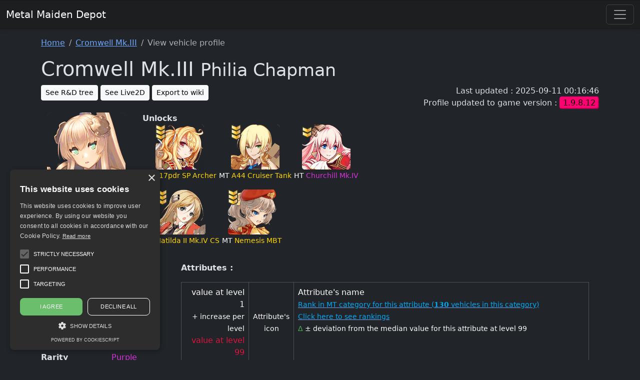

--- FILE ---
content_type: text/html; charset=UTF-8
request_url: https://metalmaidendepot.ovh/index.php?route=metal_maiden&vehicle=cromwell_mkiii
body_size: 16473
content:
<!doctype html>
<html lang="en" class="h-100" data-bs-theme="dark">

<head>
  <meta charset="utf-8">
  <meta name="viewport" content="width=device-width, initial-scale=1">
  <meta name="description" content="A database about metal maidens from the mobile game Metal Waltz">
  <meta name="keywords" content="metal maiden, vehicle, database, metal waltz, panzer waltz, mobile game" />
  <meta name="author" content="Alex Vallière">
  <title>
    Metal Maiden Depot, a Metal
    Waltz database
  </title>

  <link href="https://cdn.jsdelivr.net/npm/bootstrap@5.3.3/dist/css/bootstrap.min.css" rel="stylesheet"
    integrity="sha384-QWTKZyjpPEjISv5WaRU9OFeRpok6YctnYmDr5pNlyT2bRjXh0JMhjY6hW+ALEwIH" crossorigin="anonymous">
  <link rel="stylesheet" href="https://cdn.jsdelivr.net/npm/bootstrap-icons@1.10.5/font/bootstrap-icons.css">

  <link href="assets/stylesheets/application.202308090308.css" rel="stylesheet">
  <link rel="stylesheet" href="https://cdn.datatables.net/1.13.6/css/jquery.dataTables.css" />

  <link rel="stylesheet" href="views/metal_maidens/style.css?v=1764459346">
  <style>
    .bd-placeholder-img {
      font-size: 1.125rem;
      text-anchor: middle;
      -webkit-user-select: none;
      -moz-user-select: none;
      user-select: none;
    }

    @media (min-width: 768px) {
      .bd-placeholder-img-lg {
        font-size: 3.5rem;
      }
    }
  </style>

  <!-- Google tag (gtag.js) -->
  <script async src="https://www.googletagmanager.com/gtag/js?id=UA-77143090-1"></script>
  <script>
    window.dataLayer = window.dataLayer || [];
    function gtag() { dataLayer.push(arguments); }
    gtag('js', new Date());

    gtag('config', 'UA-77143090-1', { 'anonymize_ip': true });
  </script>

</head>

<body class="d-flex flex-column h-100" onload="sampleApp1();">
  <main class="flex-shrink-0">
    <header class="mb-3">
    <nav class="navbar navbar-expand-xxl">
        <div class="container-fluid">
            <a class="navbar-brand" href="index.php?route=home">Metal Maiden Depot</a>
            <button class="navbar-toggler" type="button" data-bs-toggle="collapse" data-bs-target="#navbarCollapse" aria-controls="navbarCollapse" aria-expanded="false" aria-label="Toggle navigation">
                <span class="navbar-toggler-icon"></span>
            </button>
            <div class="collapse navbar-collapse" id="navbarCollapse">
                <ul class="navbar-nav me-auto mb-2 mb-md-0">
                <li class="nav-item"><a class="nav-link" href="index.php?route=home">Home</a></li>
                    <li class="nav-item"><a class="nav-link" href="index.php?route=shells">Ammunitions</a></li>
                    <li class="nav-item"><a class="nav-link" href="index.php?route=armors">Armors</a></li>
                    <li class="nav-item"><a class="nav-link" href="index.php?route=chassis">Chassis</a></li>
                    <li class="nav-item"><a class="nav-link" href="index.php?route=engines">Engines</a></li>
                    <li class="nav-item"><a class="nav-link" href="index.php?route=skills">Skills</a></li>
                    <li class="nav-item"><a class="nav-link" href="index.php?route=terrains">Terrains</a></li>
                    <li class="nav-item"><a class="nav-link" href="index.php?route=database">Others</a></li>
                    <!-- <li class="nav-item"><a class="nav-link" href="index.php?route=advanced_search">Advanced search</a></li> -->
                    <!-- <li class="nav-item"><a class="nav-link" href="index.php?route=statistics">Statistics</a></li> -->
                    <!-- <li class="nav-item"><a class="nav-link" href="index.php?route=sheets_index">Sheets index</a></li> -->
                    <!--<li class="nav-item"><a class="nav-link" href="index.php?route=vehicle_sheet">Tanks sheet</a></li>
                    <li class="nav-item"><a class="nav-link" href="index.php?route=armors">Armors sheet</a></li>
                    <li class="nav-item"><a class="nav-link" href="index.php?route=chassis">Chassis sheet</a></li>
                    <li class="nav-item"><a class="nav-link" href="index.php?route=engines">Engines sheet</a></li>
                    <li class="nav-item"><a class="nav-link" href="index.php?route=shells">Shells sheet</a></li>-->
                    <!-- <li class="nav-item"><a class="nav-link" href="index.php?route=terrains">Terrains</a></li> -->
                    <!-- <li class="nav-item"><a class="nav-link" href="index.php?route=help_mmd">Contribute</a></li> -->
                    <!-- <li class="nav-item"><a class="nav-link" href="index.php?route=changelog">Changelog</a></li> -->
                    <!-- <li class="nav-item"><a class="nav-link" href="index.php?route=excel_database">Excel DB</a></li> -->
                    <!-- <li class="nav-item"><a class="nav-link" href="index.php?route=plain_text_database">Plain text DB</a></li> -->
                                            <li class="nav-item"><a class="nav-link" href="index.php?route=login">Sign in</a></li>
                                    </ul>
                <ul class="navbar-nav me-4">
                                    </ul>
                <form class="d-flex" action="index.php" method="get">
                    <input type="hidden" id="route" name="route" value="search" />
                    <input class="form-control me-2" type="search" placeholder="Search" aria-label="Search" id="query" name="query">
                    <button class="btn btn-outline-success" type="submit">Search</button>
                </form>
                <ul class="navbar-nav">
                    <li class="nav-item"><a class="nav-link" href="index.php?route=advanced_search"><button class="btn btn-outline-primary">Advanced search</button></a></li>
                </ul>
            </div>
        </div>
    </nav>
</header>    <div class="container">
      <nav aria-label="breadcrumb">
	<ol class="breadcrumb">
	<li class="breadcrumb-item"><a href="index.php?route=home">Home</a></li>			<li class="breadcrumb-item">
				<a href="index.php?route=metal_maiden&amp;vehicle=cromwell_mkiii">
					Cromwell Mk.III				</a>
			</li>
			<li class="breadcrumb-item active" aria-current="page">View vehicle profile</li>	</ol>
</nav>
	<script language="javascript">
		document.title = "Cromwell Mk.III".concat(" - ").concat(document.title)
	</script>
	<section class="view_vehicle mb-3">
	<h1 class="page-header">Cromwell Mk.III <small>Philia Chapman</small></h1>

	<p class="timestamps">
		<!-- Created on : 2016-04-09 02:31:01		<br /> -->
		Last updated : 2025-09-11 00:16:46		<br />
		Profile updated to game version : <span class="profile_version" style="background-color: hsl(333, 100%, 50%); border-color: hsl(333, 100%, 50%);">1.9.8.12</span>
	</p>

	<a href="index.php?route=metal_maiden_tree&amp;vehicle=cromwell_mkiii"><button type="button" class="btn btn-light btn-sm mb-2">See R&amp;D tree</button></a>

			<a href="index.php?route=metal_maiden_live2d&amp;vehicle=cromwell_mkiii"><button type="button" class="btn btn-light btn-sm mb-2">See Live2D</button></a>
		
		<button type="button" class="btn btn-light btn-sm mb-2" onClick="setVisibility();">Export to wiki</button>
<!--<button type="button" onClick="setVisibility2();">Export statistics section to wiki</button>-->

<pre id="export_to_wiki" style="display: none;" class="wiki">
{{Infobox_Metal_Maiden_Profile
 | model                                        = Cromwell Mk.III<br /> | name                                                = Philia Chapman<br /> | character_portrait_image                        = Cromwell Mk.III.png<br _> | rarity                                        = purple<br /> | type                                                = mt<br /> | nation                                        = Britannia<br /> | character_voice                                = <br /> | live2d                                        = 0<br />}}

==Quote==<br />{| class="wikitable"<br /> ! From<br /> ! Quote<br /> |-<br /> | rowspan="4" | Main game screen<br /> | Death for scouts caught drunk or asleep!<br /> |-<br /> | High command sent a telegraph. Please read it.<br /> |-<br /> | A commander claiming to be a gentleman? Funny.<br /> |-<br /> | Don't interrupt me while I'm interrupting you!<br /> |-<br /><br />
<b>Warning</b>:  Undefined property: MetalMaiden::$getQuote_pre_attack_1 in <b>/home/metalmainv/www/views/metal_maidens/view/export_to_wiki.php</b> on line <b>85</b><br />
<br />
<b>Warning</b>:  Undefined property: MetalMaiden::$getQuote_pre_attack_2 in <b>/home/metalmainv/www/views/metal_maidens/view/export_to_wiki.php</b> on line <b>85</b><br />
<br />
<b>Warning</b>:  Undefined property: MetalMaiden::$getQuote_pre_attack_3 in <b>/home/metalmainv/www/views/metal_maidens/view/export_to_wiki.php</b> on line <b>85</b><br />
<br />
<b>Warning</b>:  Undefined property: MetalMaiden::$getQuote_choice_of_essential_equipment_1 in <b>/home/metalmainv/www/views/metal_maidens/view/export_to_wiki.php</b> on line <b>145</b><br />
<br />
<b>Warning</b>:  Undefined property: MetalMaiden::$getQuote_choice_of_essential_equipment_2 in <b>/home/metalmainv/www/views/metal_maidens/view/export_to_wiki.php</b> on line <b>145</b><br />
<br />
<b>Warning</b>:  Undefined property: MetalMaiden::$getQuote_choice_of_essential_equipment_3 in <b>/home/metalmainv/www/views/metal_maidens/view/export_to_wiki.php</b> on line <b>145</b><br />
<br />
<b>Warning</b>:  Undefined property: MetalMaiden::$getQuote_choice_of_essential_equipment_4 in <b>/home/metalmainv/www/views/metal_maidens/view/export_to_wiki.php</b> on line <b>145</b><br />
<br />
<b>Warning</b>:  Undefined property: MetalMaiden::$getQuote_battle_victory_1 in <b>/home/metalmainv/www/views/metal_maidens/view/export_to_wiki.php</b> on line <b>203</b><br />
<br />
<b>Warning</b>:  Undefined property: MetalMaiden::$getQuote_battle_victory_2 in <b>/home/metalmainv/www/views/metal_maidens/view/export_to_wiki.php</b> on line <b>203</b><br />
<br />
<b>Warning</b>:  Undefined property: MetalMaiden::$getQuote_battle_victory_3 in <b>/home/metalmainv/www/views/metal_maidens/view/export_to_wiki.php</b> on line <b>203</b><br />
|}<br />
==Attributes==
{{Infobox_Metal_Maiden_Statistics
 | firepower                                = 471<br /> | penetration                                = 232<br /> | durability                                = 702<br /> | armor                                = 232<br /> | targeting                                = 90<br /> | evasion                                = 85<br /> | stealth                                = 50<br /> | detection                                = 65<br /> | range_min                                = 1 510<br /> | range_max                                = 2 560<br /> | fire_resist                                = B<br /> | crit_resist                                = A<br /> | crit_defense                                = B<br />}}
{{Infobox_Metal_Maiden_Lifestyle
 |skill_1                        = nursing<br /> |skill_1_level                        = 1<br /> |skill_2                        = sports<br /> |skill_2_level                        = 2<br /> |skill_3                        = artistry<br /> |skill_3_level                        = 1<br />}}
{{Infobox_Metal_Maiden_Equipment
 | max_rank                        = 2<br /> | slot_1                        = turret<br /> | slot_2                        = turret<br /> | slot_3                        = mod<br /> | slot_4                        = external<br /> | slot_5                        = internal<br /> | slot_6                        = fate_internal<br /> | slot_7                        = fate_special<br /> | slot_8                        = raid_special<br /> | ap                                = 1<br /> | apcr                                = 0<br /> | apds                                = 1<br /> | he                                = 0<br /> | heat                                = 0<br /> | hesh                                = 0<br /> | rp                                = 0<br /> | c_proof                        = 0<br /> | d_proof                        = 1<br /> | h_proof                        = 1<br /> | s_proof                        = 0<br /> | w_proof                        = 0<br /> | silent                        = 0<br /> | armor                        = standard<br /> | angled                        = 0<br /> | flat-top                        = 0<br /> | front                        = 1<br /> | light                        = 0<br /> | low                        = 1<br /> | rear                        = 0<br /> | sloped                        = 0<br /> | tires                        = 0<br /> | treads                        = 1<br />}}
<br />==Requirements==<br />&lt;tabber&gt;<br />Refactor =&lt;div title&gt;[[File:Base_BWMG_depot.png]]<br />Appears in BWMG Depot 1&lt;/div&gt;<br />|-|<br />Method 1 =&lt;div title&gt;{{Infobox_Metal_Maiden_Requirements_RD<br /> | commander_level = 31<br /> | metal_maiden_1 = A27L Centaur<br /> | metal_maiden_1_rarity = Blue<br /> | metal_maiden_1_level = 45<br /> | metal_maiden_1_rank = <br /> | blueprint_rank = 3<br /> | blueprint_quantity = 17<br /> | resource = Wreck<br /> | resource_quantity = 111<br /> | equipment = Counterrecoil<br /> | equipment_rank = S3<br /> | equipment_slot = turret<br /> | equipment_quantity = 1<br /> | silver_quantity = 610 000<br /><br />
<b>Warning</b>:  Undefined array key "codon" in <b>/home/metalmainv/www/views/metal_maidens/view/export_to_wiki.php</b> on line <b>417</b><br />
 | codon_quantity = <br />}}&lt;/div&gt;<br />|-|<br />&lt;/tabber&gt;<br />
==Technology==

==Illustration==
<br />
<b>Deprecated</b>:  Function utf8_decode() is deprecated in <b>/home/metalmainv/www/views/metal_maidens/view/export_to_wiki.php</b> on line <b>434</b><br />
		{| class="mw-collapsible mw-collapsed wikitable"
		! Full illustration
		|-
		| [[File:Cromwell Mk.III_full.png]]
		|}
		</pre>

<pre id="export_to_wiki_2" style="display: none;" class="wiki">
{{Infobox_Metal_Maiden_Statistics
 | firepower                                = 471<br /> | penetration                                = 232<br /> | durability                                = 702<br /> | armor                                = 232<br /> | targeting                                = 90<br /> | evasion                                = 85<br /> | stealth                                = 50<br /> | detection                                = 65<br /> | range_min                                = 1 510<br /> | range_max                                = 2 560<br /> | fire_resist                                = B<br /> | crit_resist                                = A<br /> | crit_defense                                = B<br />}}
</pre>

<script>
	var hidden = true;
	function setVisibility() {
		hidden = !hidden;
		if (hidden) {
			document.getElementById('export_to_wiki').style.display = 'none';
		} else {
			document.getElementById('export_to_wiki').style.display = 'block';
		}
	}

	var hidden2 = true;
	function setVisibility2() {
		hidden2 = !hidden2;
		if (hidden2) {
			document.getElementById('export_to_wiki_2').style.display = 'none';
		} else {
			document.getElementById('export_to_wiki_2').style.display = 'block';
		}
	}
</script>
		</section>
	
	<section class="metal-maiden-view">
		<div class="row-fluid">
			<div class="col-sm-12 col-xs-12 col-lg-12">
				<div class="row profile">
	<div class="col-xs-12 col-sm-5 col-lg-3">
		<img src="assets/images/vehicles/portrait/Cromwell Mk.III.png?v=1691279392"
			alt="Portrait of Cromwell Mk.III" style="max-width: 100%; height: auto;" />
		<br /><br />
		<table>
			<tr>
				<td>
					<img src="assets/images/vehicles/categories/mt.png"
						alt="mt category" data-bs-toggle="tooltip"
						data-bs-title="MT" class="category-icon" />
				</td>
				<td><span class="vehicle">
						Cromwell Mk.III					</span></td>
			</tr>
			<tr>
				<td>
					<img src="assets/images/national_flags/britannia.png"
						alt="britannia flag" data-bs-toggle="tooltip"
						data-bs-title="Britannia" class="flag-icon" />
				</td>
				<td>
					Philia Chapman				</td>
			</tr>
			<tr>
				<td colspan="2">
									</td>
			</tr>
		</table>
	</div>

	<div class="col-xs-12 col-sm-7 col-lg-9">
		<strong>Unlocks</strong><br />
					<a href="index.php?route=metal_maiden&amp;vehicle=17pdr_sp_archer"
				style="text-decoration: none;">
				<div class="research_sub_block">
					<div class="vehicle_portrait">
						<img src="assets/images/vehicles/portrait/17pdr SP Archer.png?1758142641" alt="17pdr SP Archer portrait" class="img-responsive vehicle_portrait" />
						<img src="assets/images/vehicles/attributes/tech_3.png?1758142641" alt="Tech rank" class="tech" />
					</div>
					<p>
						<small>
							ATG						</small>
						<small class="gold_rarity_text">
							17pdr SP Archer						</small>
						<br />

					</p>
				</div>
			</a>
						<a href="index.php?route=metal_maiden&amp;vehicle=a44_cruiser_tank"
				style="text-decoration: none;">
				<div class="research_sub_block">
					<div class="vehicle_portrait">
						<img src="assets/images/vehicles/portrait/A44 Cruiser Tank.png?1757542607" alt="A44 Cruiser Tank portrait" class="img-responsive vehicle_portrait" />
						<img src="assets/images/vehicles/attributes/tech_3.png?1757542607" alt="Tech rank" class="tech" />
					</div>
					<p>
						<small>
							MT						</small>
						<small class="gold_rarity_text">
							A44 Cruiser Tank						</small>
						<br />

					</p>
				</div>
			</a>
						<a href="index.php?route=metal_maiden&amp;vehicle=churchill_mkiv"
				style="text-decoration: none;">
				<div class="research_sub_block">
					<div class="vehicle_portrait">
						<img src="assets/images/vehicles/portrait/Churchill Mk.IV.png?1757542602" alt="Churchill Mk.IV portrait" class="img-responsive vehicle_portrait" />
						<img src="assets/images/vehicles/attributes/tech_2.png?1757542602" alt="Tech rank" class="tech" />
					</div>
					<p>
						<small>
							HT						</small>
						<small class="purple_rarity_text">
							Churchill Mk.IV						</small>
						<br />

					</p>
				</div>
			</a>
						<a href="index.php?route=metal_maiden&amp;vehicle=matilda_ii_mkiv_cs"
				style="text-decoration: none;">
				<div class="research_sub_block">
					<div class="vehicle_portrait">
						<img src="assets/images/vehicles/portrait/Matilda II Mk.IV CS.png?1757542605" alt="Matilda II Mk.IV CS portrait" class="img-responsive vehicle_portrait" />
						<img src="assets/images/vehicles/attributes/tech_3.png?1757542605" alt="Tech rank" class="tech" />
					</div>
					<p>
						<small>
							MT						</small>
						<small class="gold_rarity_text">
							Matilda II Mk.IV CS						</small>
						<br />

					</p>
				</div>
			</a>
						<a href="index.php?route=metal_maiden&amp;vehicle=nemesis_mbt"
				style="text-decoration: none;">
				<div class="research_sub_block">
					<div class="vehicle_portrait">
						<img src="assets/images/vehicles/portrait/Nemesis MBT.png?1764283764" alt="Nemesis MBT portrait" class="img-responsive vehicle_portrait" />
						<img src="assets/images/vehicles/attributes/tech_3.png?1764283764" alt="Tech rank" class="tech" />
					</div>
					<p>
						<small>
							MT						</small>
						<small class="gold_rarity_text">
							Nemesis MBT						</small>
						<br />

					</p>
				</div>
			</a>
				</div>
</div>



<div class="row">
	<div class="col-xs-12 col-sm-12 col-lg-3 block-wrapper">
		<table class="row2">
							<tr>
					<td colspan="2" class="text-center">
						<img src="assets/images/vehicles/sideviews/Cromwell Mk.III.png?v=1745967721"
							alt="Sideview of Cromwell Mk.III" style="width: min-content;" />
					</td>
				</tr>
						<tr>
				<th>Category</th>
				<td>
					Medium Tank				</td>
			</tr>
			<tr>
				<th>Armor</th>
				<td>
					Standard				</td>
			</tr>
			<tr>
				<th>Nation</th>
				<td>
					Britannia				</td>
			</tr>
			<tr>
				<th>Rarity</th>
				<td><span class="purple_rarity_text">
						Purple					</span></td>
			</tr>
			<tr>
				<th>Blueprint Rank</th>
				<td>
					N3+				</td>
			</tr>
			<tr>
				<th>Live2D</th>
				<td>
					Not available				</td>
			</tr>
		</table>

		<br />

		<strong>Talents</strong><br />
		<table class="row2">
								<tr>
						<td>
							<img src="assets/images/lifestyle_skills/nursing.png"
								alt="nursing talent icon"
								class="lifestyle-skill-icon" />
						</td>
						<td>
							Nursing						</td>
						<td>
							1						</td>
					</tr>
										<tr>
						<td>
							<img src="assets/images/lifestyle_skills/sports.png"
								alt="sports talent icon"
								class="lifestyle-skill-icon" />
						</td>
						<td>
							Sports						</td>
						<td>
							2						</td>
					</tr>
										<tr>
						<td>
							<img src="assets/images/lifestyle_skills/artistry.png"
								alt="artistry talent icon"
								class="lifestyle-skill-icon" />
						</td>
						<td>
							Artistry						</td>
						<td>
							1						</td>
					</tr>
							</table>

		<br />

		<strong>Basic equipment slots</strong><br />
							<img src="assets/images/vehicles/equipments/slots/turret.png"
						alt="turret slot" data-bs-toggle="tooltip"
						data-bs-title="Turret" class="slot-icon" />
										<img src="assets/images/vehicles/equipments/slots/turret.png"
						alt="turret slot" data-bs-toggle="tooltip"
						data-bs-title="Turret" class="slot-icon" />
										<img src="assets/images/vehicles/equipments/slots/mod.png"
						alt="mod slot" data-bs-toggle="tooltip"
						data-bs-title="Mod" class="slot-icon" />
										<img src="assets/images/vehicles/equipments/slots/external.png"
						alt="external slot" data-bs-toggle="tooltip"
						data-bs-title="External" class="slot-icon" />
										<img src="assets/images/vehicles/equipments/slots/internal.png"
						alt="internal slot" data-bs-toggle="tooltip"
						data-bs-title="Internal" class="slot-icon" />
					
		<br /><br />

		<strong>Additionnal Raid slots</strong><br />
							<img src="assets/images/vehicles/equipments/slots/special.png"
						alt="special slot" data-bs-toggle="tooltip"
						data-bs-title="Special" class="slot-icon" />
					
		<br /><br />

		<strong>Additionnal Fate slots</strong><br />
							<img src="assets/images/vehicles/equipments/slots/internal.png"
						alt="internal slot" data-bs-toggle="tooltip"
						data-bs-title="Internal" class="slot-icon" />
										<img src="assets/images/vehicles/equipments/slots/special.png"
						alt="special slot" data-bs-toggle="tooltip"
						data-bs-title="Special" class="slot-icon" />
					
		<br /><br />

		<strong>Shells</strong><br />
		<table class="row2">
								<tr>
						<td>
							<img src="assets/images/vehicles/equipments/missiles/ap.png"
								alt="ap shell" class="shell-icon" />
						</td>
						<td>
							<span style='color: orange;'>[AP]</span> Conventional<br />
						</td>
					</tr>
										<tr>
						<td>
							<img src="assets/images/vehicles/equipments/missiles/apds.png"
								alt="apds shell" class="shell-icon" />
						</td>
						<td>
							<span style='color: orange;'>[APDS]</span> Discarding Sabot<br />
						</td>
					</tr>
							</table>
	</div>

	<div class="col-xs-12 col-sm-12 col-lg-9 block-wrapper">
		<div class="row">
			<p>
				<strong>Attributes :</strong>
			</p>
			<div class="col-xs-12">
				<table class="table table-dark table-bordered">
					<tr>
						<td class="align-middle text-end" style="width: 135px;">
							<div>
								value at level 1
								<br />
								<small>
									+ increase per level
								</small>
								<br />
								<span class='attribute-lvl60'>
									value at level 99
								</span>
							</div>
						</td>
						<td class="align-middle text-center" style="width: 25px;">
							<small>Attribute's icon</small>
						</td>
						<td>
							Attribute's name
							<br />
							<small>
								<span class=" attribute-rank">
									<a href="index.php?route=statistics&amp;category=mt"
										target="_blank"><span class="attribute-rank">Rank in
											MT category for this
											attribute
											(<strong>130</strong> vehicles in this category)											<br />
											Click here to see rankings
										</span>
									</a>
								</span>
								<br />
								<span class="attribute-delta-median">&Delta;</span>
								&plusmn; deviation from the median value for this attribute at level 99
							</small>
						</td>
					</tr>
				</table>
			</div>
		</div>
		<div class="row">
							<div class="col-xs-12 col-sm-4 col-md-6 col-lg-4">
					<div class="table-responsive">
						<table class="table table-dark table-bordered attribute">
							<tr>
								<td>
									471<br />
																				<small>
												+16.10<br />											</small>
																														<span class='attribute-lvl60'>
											2048										</span>
																		</td>
								<td>
									<img src="assets/images/vehicles/attributes/firepower.png"
										alt="Firepower icon" />
								</td>
								<td>
									Firepower									<br />
									<small>
										<span class="attribute-rank">
											Ranked
											84										</span>
										<br />
										<span class="attribute-delta-median">&Delta;</span>
																				-219									</small>
								</td>
							</tr>
						</table>
					</div>
				</div>
								<div class="col-xs-12 col-sm-4 col-md-6 col-lg-4">
					<div class="table-responsive">
						<table class="table table-dark table-bordered attribute">
							<tr>
								<td>
									232<br />
																				<small>
												+7.20<br />											</small>
																														<span class='attribute-lvl60'>
											937										</span>
																		</td>
								<td>
									<img src="assets/images/vehicles/attributes/penetration.png"
										alt="Penetration icon" />
								</td>
								<td>
									Penetration									<br />
									<small>
										<span class="attribute-rank">
											Ranked
											67										</span>
										<br />
										<span class="attribute-delta-median">&Delta;</span>
																				-80									</small>
								</td>
							</tr>
						</table>
					</div>
				</div>
								<div class="col-xs-12 col-sm-4 col-md-6 col-lg-4">
					<div class="table-responsive">
						<table class="table table-dark table-bordered attribute">
							<tr>
								<td>
									90<br />
																										</td>
								<td>
									<img src="assets/images/vehicles/attributes/targeting.png"
										alt="Targeting icon" />
								</td>
								<td>
									Targeting									<br />
									<small>
										<span class="attribute-rank">
											Ranked
											15										</span>
										<br />
										<span class="attribute-delta-median">&Delta;</span>
																				-20									</small>
								</td>
							</tr>
						</table>
					</div>
				</div>
								<div class="col-xs-12 col-sm-4 col-md-6 col-lg-4">
					<div class="table-responsive">
						<table class="table table-dark table-bordered attribute">
							<tr>
								<td>
									702<br />
																				<small>
												+22.00<br />											</small>
																														<span class='attribute-lvl60'>
											2858										</span>
																		</td>
								<td>
									<img src="assets/images/vehicles/attributes/durability.png"
										alt="Durability icon" />
								</td>
								<td>
									Durability									<br />
									<small>
										<span class="attribute-rank">
											Ranked
											52										</span>
										<br />
										<span class="attribute-delta-median">&Delta;</span>
																				-39									</small>
								</td>
							</tr>
						</table>
					</div>
				</div>
								<div class="col-xs-12 col-sm-4 col-md-6 col-lg-4">
					<div class="table-responsive">
						<table class="table table-dark table-bordered attribute">
							<tr>
								<td>
									232<br />
																				<small>
												+7.20<br />											</small>
																														<span class='attribute-lvl60'>
											937										</span>
																		</td>
								<td>
									<img src="assets/images/vehicles/attributes/armor.png"
										alt="Armor icon" />
								</td>
								<td>
									Armor									<br />
									<small>
										<span class="attribute-rank">
											Ranked
											56										</span>
										<br />
										<span class="attribute-delta-median">&Delta;</span>
																				-26									</small>
								</td>
							</tr>
						</table>
					</div>
				</div>
								<div class="col-xs-12 col-sm-4 col-md-6 col-lg-4">
					<div class="table-responsive">
						<table class="table table-dark table-bordered attribute">
							<tr>
								<td>
									85<br />
																										</td>
								<td>
									<img src="assets/images/vehicles/attributes/evasion.png"
										alt="Evasion icon" />
								</td>
								<td>
									Evasion									<br />
									<small>
										<span class="attribute-rank">
											Ranked
											14										</span>
										<br />
										<span class="attribute-delta-median">&Delta;</span>
																				+0									</small>
								</td>
							</tr>
						</table>
					</div>
				</div>
								<div class="col-xs-12 col-sm-4 col-md-6 col-lg-4">
					<div class="table-responsive">
						<table class="table table-dark table-bordered attribute">
							<tr>
								<td>
									50<br />
																										</td>
								<td>
									<img src="assets/images/vehicles/attributes/stealth.png"
										alt="Stealth icon" />
								</td>
								<td>
									Stealth									<br />
									<small>
										<span class="attribute-rank">
											Ranked
											15										</span>
										<br />
										<span class="attribute-delta-median">&Delta;</span>
																				-10									</small>
								</td>
							</tr>
						</table>
					</div>
				</div>
								<div class="col-xs-12 col-sm-4 col-md-6 col-lg-4">
					<div class="table-responsive">
						<table class="table table-dark table-bordered attribute">
							<tr>
								<td>
									65<br />
																										</td>
								<td>
									<img src="assets/images/vehicles/attributes/detection.png"
										alt="Detection icon" />
								</td>
								<td>
									Detection									<br />
									<small>
										<span class="attribute-rank">
											Ranked
											11										</span>
										<br />
										<span class="attribute-delta-median">&Delta;</span>
																				+0									</small>
								</td>
							</tr>
						</table>
					</div>
				</div>
						</div>

		<div class="row">
								<div class="col-xs-12 col-sm-4 col-md-6 col-lg-4">
						<div class="table-responsive">
							<table class="table table-dark table-bordered attribute">
								<tr>
									<td class="hidden-attribute">
										B<br />
										60<br />
									</td>
									<td colspan="2">
										Fire resistance										<br />
										<span class="attribute-rank">
											18										</span>
										<small>
											<span class="attribute-delta-median">&Delta;</span>
											+0										</small>
									</td>
								</tr>
							</table>
						</div>
					</div>
										<div class="col-xs-12 col-sm-4 col-md-6 col-lg-4">
						<div class="table-responsive">
							<table class="table table-dark table-bordered attribute">
								<tr>
									<td class="hidden-attribute">
										A<br />
										78<br />
									</td>
									<td colspan="2">
										Critical resistance										<br />
										<span class="attribute-rank">
											5										</span>
										<small>
											<span class="attribute-delta-median">&Delta;</span>
											+2										</small>
									</td>
								</tr>
							</table>
						</div>
					</div>
										<div class="col-xs-12 col-sm-4 col-md-6 col-lg-4">
						<div class="table-responsive">
							<table class="table table-dark table-bordered attribute">
								<tr>
									<td class="hidden-attribute">
										B<br />
										70<br />
									</td>
									<td colspan="2">
										Critical defense										<br />
										<span class="attribute-rank">
											11										</span>
										<small>
											<span class="attribute-delta-median">&Delta;</span>
											-6										</small>
									</td>
								</tr>
							</table>
						</div>
					</div>
							</div>
		<div class="row">
			<p>
				<strong>Active Skills :</strong>
			</p>
			<div class="alert alert-info v" role="alert">
				Click on skills to show their effects
			</div>
									<div class="col-12 col-sm-6 col-xl-4" data-bs-toggle="collapse"
							href="#ico_skill_46" role="button" aria-expanded="false"
							aria-controls="ico_skill_46">
							<div class="table-responsive">
								<table class="table table-dark table-bordered text-center align-middle">
									<tr>
										<td style="width: 100px;">
											<img src="assets/images/skills/ico_skill_46.png"
												alt="Commando-Fire icon" style="max-height: 80px;" />
										</td>
										<td>
											Commando-Fire											<br />
											<small class="text-muted">
												CQB Skill
											</small>
										</td>
									</tr>
									<tr>
										<td colspan="2">
											<div class="collapse" id="ico_skill_46">
												<div class="card card-body bg-dark text-start">
													1. Startup CQB Stage<br />
Deals 8799..20741 damage (145% damage)												</div>
											</div>
										</td>
									</tr>
								</table>
							</div>
						</div>
												<div class="col-12 col-sm-6 col-xl-4" data-bs-toggle="collapse"
							href="#ico_skill_15" role="button" aria-expanded="false"
							aria-controls="ico_skill_15">
							<div class="table-responsive">
								<table class="table table-dark table-bordered text-center align-middle">
									<tr>
										<td style="width: 100px;">
											<img src="assets/images/skills/ico_skill_15.png"
												alt="Lancer Tactics icon" style="max-height: 80px;" />
										</td>
										<td>
											Lancer Tactics											<br />
											<small class="text-muted">
												Contact Skill
											</small>
										</td>
									</tr>
									<tr>
										<td colspan="2">
											<div class="collapse" id="ico_skill_15">
												<div class="card card-body bg-dark text-start">
													1. Startup: Contact Stage<br />
Skips attacks and enter threat detection mode, the next available attack will target the highest threat and have additional 5544..X firepower (calculated based on 75% firepower)												</div>
											</div>
										</td>
									</tr>
								</table>
							</div>
						</div>
												<div class="col-12 col-sm-6 col-xl-4" data-bs-toggle="collapse"
							href="#ico_skill_41" role="button" aria-expanded="false"
							aria-controls="ico_skill_41">
							<div class="table-responsive">
								<table class="table table-dark table-bordered text-center align-middle">
									<tr>
										<td style="width: 100px;">
											<img src="assets/images/skills/ico_skill_41.png"
												alt="Loading-Bunker icon" style="max-height: 80px;" />
										</td>
										<td>
											Loading-Bunker											<br />
											<small class="text-muted">
												Shelling Skill
											</small>
										</td>
									</tr>
									<tr>
										<td colspan="2">
											<div class="collapse" id="ico_skill_41">
												<div class="card card-body bg-dark text-start">
													1. Startup: Shelling Stage<br />
Deals 4347..10247 damage (95% damage), become entrenched which reduces damage taken												</div>
											</div>
										</td>
									</tr>
								</table>
							</div>
						</div>
												<div class="col-12 col-sm-6 col-xl-4" data-bs-toggle="collapse"
							href="#ico_skill_27" role="button" aria-expanded="false"
							aria-controls="ico_skill_27">
							<div class="table-responsive">
								<table class="table table-dark table-bordered text-center align-middle">
									<tr>
										<td style="width: 100px;">
											<img src="assets/images/skills/ico_skill_27.png"
												alt="Zeroing Shot icon" style="max-height: 80px;" />
										</td>
										<td>
											Zeroing Shot											<br />
											<small class="text-muted">
												Contact Skill
											</small>
										</td>
									</tr>
									<tr>
										<td colspan="2">
											<div class="collapse" id="ico_skill_27">
												<div class="card card-body bg-dark text-start">
													1. Startup: Contact Stage<br />
Attack 3 targets, dealing 4340..10230 damage (45% damage), higher stealth more likely to be targeted												</div>
											</div>
										</td>
									</tr>
								</table>
							</div>
						</div>
								</div>
	</div>
</div>






<div class="row">
	<div class="col-xs-12 col-sm-12 col-lg-6 block-wrapper">
		<strong>Chassis properties</strong><br />
		<table class="row2">
								<tr>
						<td>
							<img src="assets/images/vehicles/equipments/chassis/front.png"
								alt="front chassis bonus" class="chassis-property-icon" />
						</td>
						<td>
							<span style="color: #5cb85c;">
								Front							</span>
							<br />
							<small>
								Immune to [Bushy] terrain effect : <span style='color: #e91e63;'>[Forest]							</small>
							<br />
															<small>
									<span style='color: #e91e63;'>[Forest]</span> Troughout the battle, <span style='color: #e91e63;'>Firepower</span> is reduced								</small>
														</td>
					</tr>
										<tr>
						<td>
							<img src="assets/images/vehicles/equipments/chassis/low.png"
								alt="low chassis bonus" class="chassis-property-icon" />
						</td>
						<td>
							<span style="color: #5cb85c;">
								Low							</span>
							<br />
							<small>
								Immune to [Trap] terrain effect : <span style='color: #e91e63;'>[Street]							</small>
							<br />
															<small>
									<span style='color: #e91e63;'>[Street]</span> Troughout the battle, chance of being hit by a critical hit is increased (<span style='color: #e91e63;'>Critical resistance</span> down)								</small>
														</td>
					</tr>
										<tr>
						<td>
							<img src="assets/images/vehicles/equipments/chassis/treads.png"
								alt="treads chassis bonus" class="chassis-property-icon" />
						</td>
						<td>
							<span style="color: #5cb85c;">
								Treads							</span>
							<br />
							<small>
								Immune to [Snowy] terrain effect : <span style='color: #e91e63;'>[Snow]							</small>
							<br />
															<small>
									<span style='color: #e91e63;'>[Snow]</span> Troughout the battle, <span style='color: #e91e63;'>Evasion</span> is reduced								</small>
														</td>
					</tr>
							</table>
	</div>

	<div class="col-xs-12 col-sm-12 col-lg-6 block-wrapper">
		<strong>Engine properties</strong><br />
		<table class="row2">
								<tr>
						<td>
							<img src="assets/images/vehicles/equipments/engine/d_proof.png"
								alt="d_proof engine bonus" class="chassis-property-icon" />
						</td>
						<td>
							<span style="color: #5cb85c;">
								D proof							</span>
							<br />
							<small>
								Immune to [Dusty] terrain effect : <span style='color: #e91e63;'>[Desert]							</small>
							<br />
															<small>
									<span style='color: #e91e63;'>[Desert]</span> Troughout the battle, <span style='color: #e91e63;'>Damage received</span> is increased								</small>
														</td>
					</tr>
										<tr>
						<td>
							<img src="assets/images/vehicles/equipments/engine/h_proof.png"
								alt="h_proof engine bonus" class="chassis-property-icon" />
						</td>
						<td>
							<span style="color: #5cb85c;">
								H proof							</span>
							<br />
							<small>
								Immune to [Hot] terrain effect : <span style='color: #e91e63;'>[Desert]							</small>
							<br />
															<small>
									<span style='color: #e91e63;'>[Desert]</span> Troughout the battle, <span style='color: #e91e63;'>Fire resistance</span> is drastically reduced								</small>
														</td>
					</tr>
							</table>
	</div>
</div>			</div>
		</div>
	</section>

 	<section class="view_vehicle">
		<div class="row">
			<div class="alert alert-info v" role="alert">
				Mouseover buff icons to show their properties
			</div>
			<div class="col-lg-12">
				<span class="anchor" id="vehicle_shells"></span>
<div class="row">
	<div class="col-lg-12 requirements_block">
		<h4 class="page-header">Engines</small></h4>
		
		<div class="row text-center">
						<div class="col-xs-12 col-sm-12 col-md-12 col-lg-6">

						<table class="table table-dark table-bordered">
						<tr>
							<td style="width: 70px; vertical-align: middle; text-align: center;">
								<div class="armor_icon">
									<img
										src="assets/images/vehicles/attributes/tech_1.png"
										alt="Tech rank"
										class="tech"
									/>
									<br />
									<small>Tier 1</small>
								</div>
							</td>
							<td style="max-width: 75px; width: 75px; vertical-align: middle;">
								<div class="armor_icon">
									<img
										src="assets/images/engines/terrestrial/tech_1/HP DP Engine.png"
										alt="HP DP Engine icon"
										class="img-responsive"
									/>
								</div>
							</td>
							<td>
																		<img
											src="assets/images/engines/properties/d_proof.png"
											alt="D_proof's icon"
											data-bs-toggle="tooltip"
											data-bs-title="[D Proof] Immune to [Dusty] terrain effect : [Desert] Troughout the battle, Damage received is increased"
											style="max-height: 28px;"
										/>
																				<img
											src="assets/images/engines/properties/h_proof.png"
											alt="H_proof's icon"
											data-bs-toggle="tooltip"
											data-bs-title="[H Proof] Immune to [Hot] terrain effect : [Desert] Troughout the battle, Fire resistance is drastically reduced"
											style="max-height: 28px;"
										/>
																		HP DP Engine								<br />
								<img src="assets/images/vehicles/attributes/detection.png" alt="Detection icon" data-bs-toggle="tooltip" data-bs-title="Detection" style="height: 1.5em;" /> 25 <img src="assets/images/vehicles/attributes/evasion.png" alt="Evasion icon" data-bs-toggle="tooltip" data-bs-title="Evasion" style="height: 1.5em;" /> 25 <img src="assets/images/vehicles/attributes/stealth.png" alt="Stealth icon" data-bs-toggle="tooltip" data-bs-title="Stealth" style="height: 1.5em;" /> 25 							</td>
						</tr>
						</table>

				</div>
								<div class="col-xs-12 col-sm-12 col-md-12 col-lg-6">

						<table class="table table-dark table-bordered">
						<tr>
							<td style="width: 70px; vertical-align: middle; text-align: center;">
								<div class="armor_icon">
									<img
										src="assets/images/vehicles/attributes/tech_2.png"
										alt="Tech rank"
										class="tech"
									/>
									<br />
									<small>Tier 2</small>
								</div>
							</td>
							<td style="max-width: 75px; width: 75px; vertical-align: middle;">
								<div class="armor_icon">
									<img
										src="assets/images/engines/terrestrial/tech_2/HP DP Engine II.png"
										alt="HP DP Engine II icon"
										class="img-responsive"
									/>
								</div>
							</td>
							<td>
																		<img
											src="assets/images/engines/properties/d_proof.png"
											alt="D_proof's icon"
											data-bs-toggle="tooltip"
											data-bs-title="[D Proof] Immune to [Dusty] terrain effect : [Desert] Troughout the battle, Damage received is increased"
											style="max-height: 28px;"
										/>
																				<img
											src="assets/images/engines/properties/h_proof.png"
											alt="H_proof's icon"
											data-bs-toggle="tooltip"
											data-bs-title="[H Proof] Immune to [Hot] terrain effect : [Desert] Troughout the battle, Fire resistance is drastically reduced"
											style="max-height: 28px;"
										/>
																		HP DP Engine II								<br />
								<img src="assets/images/vehicles/attributes/detection.png" alt="Detection icon" data-bs-toggle="tooltip" data-bs-title="Detection" style="height: 1.5em;" /> 35 <img src="assets/images/vehicles/attributes/evasion.png" alt="Evasion icon" data-bs-toggle="tooltip" data-bs-title="Evasion" style="height: 1.5em;" /> 60 <img src="assets/images/vehicles/attributes/stealth.png" alt="Stealth icon" data-bs-toggle="tooltip" data-bs-title="Stealth" style="height: 1.5em;" /> 35 							</td>
						</tr>
						</table>

				</div>
								<div class="col-xs-12 col-sm-12 col-md-12 col-lg-6">

						<table class="table table-dark table-bordered">
						<tr>
							<td style="width: 70px; vertical-align: middle; text-align: center;">
								<div class="armor_icon">
									<img
										src="assets/images/vehicles/attributes/tech_3.png"
										alt="Tech rank"
										class="tech"
									/>
									<br />
									<small>Tier 3</small>
								</div>
							</td>
							<td style="max-width: 75px; width: 75px; vertical-align: middle;">
								<div class="armor_icon">
									<img
										src="assets/images/engines/terrestrial/tech_3/HP DP Engine III.png"
										alt="HP DP Engine III icon"
										class="img-responsive"
									/>
								</div>
							</td>
							<td>
																		<img
											src="assets/images/engines/properties/d_proof.png"
											alt="D_proof's icon"
											data-bs-toggle="tooltip"
											data-bs-title="[D Proof] Immune to [Dusty] terrain effect : [Desert] Troughout the battle, Damage received is increased"
											style="max-height: 28px;"
										/>
																				<img
											src="assets/images/engines/properties/h_proof.png"
											alt="H_proof's icon"
											data-bs-toggle="tooltip"
											data-bs-title="[H Proof] Immune to [Hot] terrain effect : [Desert] Troughout the battle, Fire resistance is drastically reduced"
											style="max-height: 28px;"
										/>
																		HP DP Engine III								<br />
								<img src="assets/images/vehicles/attributes/detection.png" alt="Detection icon" data-bs-toggle="tooltip" data-bs-title="Detection" style="height: 1.5em;" /> 45 <img src="assets/images/vehicles/attributes/evasion.png" alt="Evasion icon" data-bs-toggle="tooltip" data-bs-title="Evasion" style="height: 1.5em;" /> 95 <img src="assets/images/vehicles/attributes/stealth.png" alt="Stealth icon" data-bs-toggle="tooltip" data-bs-title="Stealth" style="height: 1.5em;" /> 45 							</td>
						</tr>
						</table>

				</div>
						</div>
	</div>
</div>
			</div>
			<div class="col-lg-12">
				<span class="anchor" id="vehicle_shells"></span>
<div class="row">
	<div class="col-lg-12 requirements_block">
		<h4 class="page-header">Chassis</small></h4>

		<div class="row text-center">
									<div class="col-xs-12 col-sm-12 col-md-12 col-lg-6">

							<table class="table table-dark table-bordered">
								<tr>
									<td style="width: 70px; vertical-align: middle; text-align: center;">
										<div class="armor_icon">
											<img src="assets/images/vehicles/attributes/tech_1.png"
												alt="Tech rank" class="tech" />
											<br />
											<small>Tier 1</small>
										</div>
									</td>
									<td style="width: 100px;">
										<div class="armor_icon">
											<img src="assets/images/chassis/chassis/tech_1/Front-Turret Chassis.png"
												alt="Front-Turret Chassis icon" />
										</div>
									</td>
									<td>
																						<img src="assets/images/chassis/properties/front.png"
													alt="Front's icon" data-bs-toggle="tooltip"
													data-bs-title="[Front] Immune to [Bushy] terrain effect : [Forest] Troughout the battle, Firepower is reduced"
													style="max-height: 28px;" />
																								<img src="assets/images/chassis/properties/low.png"
													alt="Low's icon" data-bs-toggle="tooltip"
													data-bs-title="[Low] Immune to [Trap] terrain effect : [Street] Troughout the battle, chance of being hit by a critical hit is increased (Critical resistance down)"
													style="max-height: 28px;" />
																								<img src="assets/images/chassis/properties/treads.png"
													alt="Treads's icon" data-bs-toggle="tooltip"
													data-bs-title="[Treads] Immune to [Snowy] terrain effect : [Snow] Troughout the battle, Evasion is reduced"
													style="max-height: 28px;" />
																						Front-Turret Chassis										<br />
										<img src="assets/images/vehicles/attributes/armor.png" alt="Armor icon" data-bs-toggle="tooltip" data-bs-title="Armor" style="height: 1.5em;" /> 35 <img src="assets/images/vehicles/attributes/detection.png" alt="Detection icon" data-bs-toggle="tooltip" data-bs-title="Detection" style="height: 1.5em;" /> 15 <img src="assets/images/vehicles/attributes/durability.png" alt="Durability icon" data-bs-toggle="tooltip" data-bs-title="Durability" style="height: 1.5em;" /> 250 <img src="assets/images/vehicles/attributes/targeting.png" alt="Targeting icon" data-bs-toggle="tooltip" data-bs-title="Targeting" style="height: 1.5em;" /> 25 									</td>
								</tr>
							</table>

						</div>
												<div class="col-xs-12 col-sm-12 col-md-12 col-lg-6">

							<table class="table table-dark table-bordered">
								<tr>
									<td style="width: 70px; vertical-align: middle; text-align: center;">
										<div class="armor_icon">
											<img src="assets/images/vehicles/attributes/tech_2.png"
												alt="Tech rank" class="tech" />
											<br />
											<small>Tier 2</small>
										</div>
									</td>
									<td style="width: 100px;">
										<div class="armor_icon">
											<img src="assets/images/chassis/chassis/tech_2/Front-Turret Chassis II.png"
												alt="Front-Turret Chassis II icon" />
										</div>
									</td>
									<td>
																						<img src="assets/images/chassis/properties/front.png"
													alt="Front's icon" data-bs-toggle="tooltip"
													data-bs-title="[Front] Immune to [Bushy] terrain effect : [Forest] Troughout the battle, Firepower is reduced"
													style="max-height: 28px;" />
																								<img src="assets/images/chassis/properties/low.png"
													alt="Low's icon" data-bs-toggle="tooltip"
													data-bs-title="[Low] Immune to [Trap] terrain effect : [Street] Troughout the battle, chance of being hit by a critical hit is increased (Critical resistance down)"
													style="max-height: 28px;" />
																								<img src="assets/images/chassis/properties/treads.png"
													alt="Treads's icon" data-bs-toggle="tooltip"
													data-bs-title="[Treads] Immune to [Snowy] terrain effect : [Snow] Troughout the battle, Evasion is reduced"
													style="max-height: 28px;" />
																						Front-Turret Chassis II										<br />
										<img src="assets/images/vehicles/attributes/armor.png" alt="Armor icon" data-bs-toggle="tooltip" data-bs-title="Armor" style="height: 1.5em;" /> 125 <img src="assets/images/vehicles/attributes/detection.png" alt="Detection icon" data-bs-toggle="tooltip" data-bs-title="Detection" style="height: 1.5em;" /> 25 <img src="assets/images/vehicles/attributes/durability.png" alt="Durability icon" data-bs-toggle="tooltip" data-bs-title="Durability" style="height: 1.5em;" /> 1120 <img src="assets/images/vehicles/attributes/targeting.png" alt="Targeting icon" data-bs-toggle="tooltip" data-bs-title="Targeting" style="height: 1.5em;" /> 65 									</td>
								</tr>
							</table>

						</div>
												<div class="col-xs-12 col-sm-12 col-md-12 col-lg-6">

							<table class="table table-dark table-bordered">
								<tr>
									<td style="width: 70px; vertical-align: middle; text-align: center;">
										<div class="armor_icon">
											<img src="assets/images/vehicles/attributes/tech_3.png"
												alt="Tech rank" class="tech" />
											<br />
											<small>Tier 3</small>
										</div>
									</td>
									<td style="width: 100px;">
										<div class="armor_icon">
											<img src="assets/images/chassis/chassis/tech_3/Front-Turret Chassis III.png"
												alt="Front-Turret Chassis III icon" />
										</div>
									</td>
									<td>
																						<img src="assets/images/chassis/properties/front.png"
													alt="Front's icon" data-bs-toggle="tooltip"
													data-bs-title="[Front] Immune to [Bushy] terrain effect : [Forest] Troughout the battle, Firepower is reduced"
													style="max-height: 28px;" />
																								<img src="assets/images/chassis/properties/low.png"
													alt="Low's icon" data-bs-toggle="tooltip"
													data-bs-title="[Low] Immune to [Trap] terrain effect : [Street] Troughout the battle, chance of being hit by a critical hit is increased (Critical resistance down)"
													style="max-height: 28px;" />
																								<img src="assets/images/chassis/properties/treads.png"
													alt="Treads's icon" data-bs-toggle="tooltip"
													data-bs-title="[Treads] Immune to [Snowy] terrain effect : [Snow] Troughout the battle, Evasion is reduced"
													style="max-height: 28px;" />
																						Front-Turret Chassis III										<br />
										<img src="assets/images/vehicles/attributes/armor.png" alt="Armor icon" data-bs-toggle="tooltip" data-bs-title="Armor" style="height: 1.5em;" /> 225 <img src="assets/images/vehicles/attributes/detection.png" alt="Detection icon" data-bs-toggle="tooltip" data-bs-title="Detection" style="height: 1.5em;" /> 35 <img src="assets/images/vehicles/attributes/durability.png" alt="Durability icon" data-bs-toggle="tooltip" data-bs-title="Durability" style="height: 1.5em;" /> 2075 <img src="assets/images/vehicles/attributes/targeting.png" alt="Targeting icon" data-bs-toggle="tooltip" data-bs-title="Targeting" style="height: 1.5em;" /> 115 									</td>
								</tr>
							</table>

						</div>
								</div>
	</div>
</div>

<script type="text/javascript">
	var chassis_legend_is_visible = false;
	function setChassis_legend_visibility() {
		if (chassis_legend_is_visible) {
			$button = $('button[id=setChassis_legend_visibility]');
			$button.text("Legend of chassis icons [ Click to expand ]");
			document.getElementById('chassis_legend').style.display = 'none';
		} else {
			$button = $('button[id=setChassis_legend_visibility]');
			$button.text("Legend of chassis icons [ Click to hide ]");
			document.getElementById('chassis_legend').style.display = 'block';
		}
		chassis_legend_is_visible = !chassis_legend_is_visible;
	}
</script>			</div>
			<div class="col-lg-12">
				<span class="anchor" id="vehicle_shells"></span>
<div class="row">
	<div class="col-lg-12 requirements_block">
		<h4 class="page-header">Armors</small></h4>

		<div class="row text-center">
								<div class="col-xs-12 col-sm-12 col-md-12 col-lg-6">

								<table class="table table-dark table-bordered">
								<tr>
									<td style="width: 70px; vertical-align: middle; text-align: center;">
										<div class="armor_icon">
											<img
												src="assets/images/vehicles/attributes/tech_1.png"
												alt="Tech rank"
												class="tech"
											/>
											<br />
											<small>Tier 1</small>
										</div>
									</td>
									<td style="max-width: 75px; width: 75px; vertical-align: middle;">
										<div class="armor_icon">
											<img
												src="assets/images/armors/standard/tech_1/Medium Rolled Riveted Armor.png"
												alt="Medium Rolled Riveted Armor icon"
												class="img-responsive"
											/>
										</div>
									</td>
									<td>
																						<img
													src="assets/images/armors/properties/riveted.png"
													alt="Riveted's icon"
													data-bs-toggle="tooltip"
													data-bs-title="[Riveted] Chance during Shelling to avoid [HE] armor debuff"
													style="max-height: 28px;"
												/>
																						Medium Rolled Riveted Armor										<br />
										<img src="assets/images/vehicles/attributes/armor.png" alt="Armor icon" data-bs-toggle="tooltip" data-bs-title="Armor" style="height: 1.5em;" /> 60 <img src="assets/images/vehicles/attributes/evasion.png" alt="Evasion icon" data-bs-toggle="tooltip" data-bs-title="Evasion" style="height: 1.5em;" /> 20 									</td>
								</tr>
								</table>

						</div>
												<div class="col-xs-12 col-sm-12 col-md-12 col-lg-6">

								<table class="table table-dark table-bordered">
								<tr>
									<td style="width: 70px; vertical-align: middle; text-align: center;">
										<div class="armor_icon">
											<img
												src="assets/images/vehicles/attributes/tech_1.png"
												alt="Tech rank"
												class="tech"
											/>
											<br />
											<small>Tier 1</small>
										</div>
									</td>
									<td style="max-width: 75px; width: 75px; vertical-align: middle;">
										<div class="armor_icon">
											<img
												src="assets/images/armors/standard/tech_1/Medium Welded Rolled Armor.png"
												alt="Medium Welded Rolled Armor icon"
												class="img-responsive"
											/>
										</div>
									</td>
									<td>
																						<img
													src="assets/images/armors/properties/welded.png"
													alt="Welded's icon"
													data-bs-toggle="tooltip"
													data-bs-title="[Welded] Reduces enemy crit chance during Shelling"
													style="max-height: 28px;"
												/>
																						Medium Welded Rolled Armor										<br />
										<img src="assets/images/vehicles/attributes/armor.png" alt="Armor icon" data-bs-toggle="tooltip" data-bs-title="Armor" style="height: 1.5em;" /> 85 <img src="assets/images/vehicles/attributes/evasion.png" alt="Evasion icon" data-bs-toggle="tooltip" data-bs-title="Evasion" style="height: 1.5em;" /> 15 <img src="assets/images/vehicles/attributes/targeting.png" alt="Targeting icon" data-bs-toggle="tooltip" data-bs-title="Targeting" style="height: 1.5em;" /> 10 									</td>
								</tr>
								</table>

						</div>
												<div class="col-xs-12 col-sm-12 col-md-12 col-lg-6">

								<table class="table table-dark table-bordered">
								<tr>
									<td style="width: 70px; vertical-align: middle; text-align: center;">
										<div class="armor_icon">
											<img
												src="assets/images/vehicles/attributes/tech_1.png"
												alt="Tech rank"
												class="tech"
											/>
											<br />
											<small>Tier 1</small>
										</div>
									</td>
									<td style="max-width: 75px; width: 75px; vertical-align: middle;">
										<div class="armor_icon">
											<img
												src="assets/images/armors/standard/tech_1/Medium Composite Armor.png"
												alt="Medium Composite Armor icon"
												class="img-responsive"
											/>
										</div>
									</td>
									<td>
																						<img
													src="assets/images/armors/properties/composite.png"
													alt="Composite's icon"
													data-bs-toggle="tooltip"
													data-bs-title="[Composite] Greatly reduces combustion chance of [AT]"
													style="max-height: 28px;"
												/>
																						Medium Composite Armor										<br />
										<img src="assets/images/vehicles/attributes/armor.png" alt="Armor icon" data-bs-toggle="tooltip" data-bs-title="Armor" style="height: 1.5em;" /> 200 <img src="assets/images/vehicles/attributes/evasion.png" alt="Evasion icon" data-bs-toggle="tooltip" data-bs-title="Evasion" style="height: 1.5em;" /> 5 									</td>
								</tr>
								</table>

						</div>
												<div class="col-xs-12 col-sm-12 col-md-12 col-lg-6">

								<table class="table table-dark table-bordered">
								<tr>
									<td style="width: 70px; vertical-align: middle; text-align: center;">
										<div class="armor_icon">
											<img
												src="assets/images/vehicles/attributes/tech_1.png"
												alt="Tech rank"
												class="tech"
											/>
											<br />
											<small>Tier 1</small>
										</div>
									</td>
									<td style="max-width: 75px; width: 75px; vertical-align: middle;">
										<div class="armor_icon">
											<img
												src="assets/images/armors/standard/tech_1/Medium Composite Wedge Armor.png"
												alt="Medium Composite Wedge Armor icon"
												class="img-responsive"
											/>
										</div>
									</td>
									<td>
																						<img
													src="assets/images/armors/properties/composite.png"
													alt="Composite's icon"
													data-bs-toggle="tooltip"
													data-bs-title="[Composite] Greatly reduces combustion chance of [AT]"
													style="max-height: 28px;"
												/>
																								<img
													src="assets/images/armors/properties/wedge.png"
													alt="Wedge's icon"
													data-bs-toggle="tooltip"
													data-bs-title="[Wedge] Increases ricochet chance for [AP] and [AT]"
													style="max-height: 28px;"
												/>
																						Medium Composite Wedge Armor										<br />
										<img src="assets/images/vehicles/attributes/armor.png" alt="Armor icon" data-bs-toggle="tooltip" data-bs-title="Armor" style="height: 1.5em;" /> 175 <img src="assets/images/vehicles/attributes/evasion.png" alt="Evasion icon" data-bs-toggle="tooltip" data-bs-title="Evasion" style="height: 1.5em;" /> 5 									</td>
								</tr>
								</table>

						</div>
												<div class="col-xs-12 col-sm-12 col-md-12 col-lg-6">

								<table class="table table-dark table-bordered">
								<tr>
									<td style="width: 70px; vertical-align: middle; text-align: center;">
										<div class="armor_icon">
											<img
												src="assets/images/vehicles/attributes/tech_2.png"
												alt="Tech rank"
												class="tech"
											/>
											<br />
											<small>Tier 2</small>
										</div>
									</td>
									<td style="max-width: 75px; width: 75px; vertical-align: middle;">
										<div class="armor_icon">
											<img
												src="assets/images/armors/standard/tech_2/Medium Rolled Riveted Armor II.png"
												alt="Medium Rolled Riveted Armor II icon"
												class="img-responsive"
											/>
										</div>
									</td>
									<td>
																						<img
													src="assets/images/armors/properties/riveted.png"
													alt="Riveted's icon"
													data-bs-toggle="tooltip"
													data-bs-title="[Riveted] Chance during Shelling to avoid [HE] armor debuff"
													style="max-height: 28px;"
												/>
																						Medium Rolled Riveted Armor II										<br />
										<img src="assets/images/vehicles/attributes/armor.png" alt="Armor icon" data-bs-toggle="tooltip" data-bs-title="Armor" style="height: 1.5em;" /> 190 <img src="assets/images/vehicles/attributes/evasion.png" alt="Evasion icon" data-bs-toggle="tooltip" data-bs-title="Evasion" style="height: 1.5em;" /> 55 									</td>
								</tr>
								</table>

						</div>
												<div class="col-xs-12 col-sm-12 col-md-12 col-lg-6">

								<table class="table table-dark table-bordered">
								<tr>
									<td style="width: 70px; vertical-align: middle; text-align: center;">
										<div class="armor_icon">
											<img
												src="assets/images/vehicles/attributes/tech_2.png"
												alt="Tech rank"
												class="tech"
											/>
											<br />
											<small>Tier 2</small>
										</div>
									</td>
									<td style="max-width: 75px; width: 75px; vertical-align: middle;">
										<div class="armor_icon">
											<img
												src="assets/images/armors/standard/tech_2/Medium Cast Welded Armor II.png"
												alt="Medium Cast Welded Armor II icon"
												class="img-responsive"
											/>
										</div>
									</td>
									<td>
																						<img
													src="assets/images/armors/properties/cast.png"
													alt="Cast's icon"
													data-bs-toggle="tooltip"
													data-bs-title="[Cast] Increase ricochet chance during Shelling for [AP] and [AT]"
													style="max-height: 28px;"
												/>
																								<img
													src="assets/images/armors/properties/welded.png"
													alt="Welded's icon"
													data-bs-toggle="tooltip"
													data-bs-title="[Welded] Reduces enemy crit chance during Shelling"
													style="max-height: 28px;"
												/>
																						Medium Cast Welded Armor II										<br />
										<img src="assets/images/vehicles/attributes/armor.png" alt="Armor icon" data-bs-toggle="tooltip" data-bs-title="Armor" style="height: 1.5em;" /> 245 <img src="assets/images/vehicles/attributes/durability.png" alt="Durability icon" data-bs-toggle="tooltip" data-bs-title="Durability" style="height: 1.5em;" /> 275 <img src="assets/images/vehicles/attributes/evasion.png" alt="Evasion icon" data-bs-toggle="tooltip" data-bs-title="Evasion" style="height: 1.5em;" /> 30 <img src="assets/images/vehicles/attributes/targeting.png" alt="Targeting icon" data-bs-toggle="tooltip" data-bs-title="Targeting" style="height: 1.5em;" /> 15 									</td>
								</tr>
								</table>

						</div>
												<div class="col-xs-12 col-sm-12 col-md-12 col-lg-6">

								<table class="table table-dark table-bordered">
								<tr>
									<td style="width: 70px; vertical-align: middle; text-align: center;">
										<div class="armor_icon">
											<img
												src="assets/images/vehicles/attributes/tech_2.png"
												alt="Tech rank"
												class="tech"
											/>
											<br />
											<small>Tier 2</small>
										</div>
									</td>
									<td style="max-width: 75px; width: 75px; vertical-align: middle;">
										<div class="armor_icon">
											<img
												src="assets/images/armors/standard/tech_2/Medium Composite Armor II.png"
												alt="Medium Composite Armor II icon"
												class="img-responsive"
											/>
										</div>
									</td>
									<td>
																						<img
													src="assets/images/armors/properties/composite.png"
													alt="Composite's icon"
													data-bs-toggle="tooltip"
													data-bs-title="[Composite] Greatly reduces combustion chance of [AT]"
													style="max-height: 28px;"
												/>
																						Medium Composite Armor II										<br />
										<img src="assets/images/vehicles/attributes/armor.png" alt="Armor icon" data-bs-toggle="tooltip" data-bs-title="Armor" style="height: 1.5em;" /> 410 <img src="assets/images/vehicles/attributes/evasion.png" alt="Evasion icon" data-bs-toggle="tooltip" data-bs-title="Evasion" style="height: 1.5em;" /> 10 									</td>
								</tr>
								</table>

						</div>
												<div class="col-xs-12 col-sm-12 col-md-12 col-lg-6">

								<table class="table table-dark table-bordered">
								<tr>
									<td style="width: 70px; vertical-align: middle; text-align: center;">
										<div class="armor_icon">
											<img
												src="assets/images/vehicles/attributes/tech_2.png"
												alt="Tech rank"
												class="tech"
											/>
											<br />
											<small>Tier 2</small>
										</div>
									</td>
									<td style="max-width: 75px; width: 75px; vertical-align: middle;">
										<div class="armor_icon">
											<img
												src="assets/images/armors/standard/tech_2/Medium Composite Wedge Armor II.png"
												alt="Medium Composite Wedge Armor II icon"
												class="img-responsive"
											/>
										</div>
									</td>
									<td>
																						<img
													src="assets/images/armors/properties/composite.png"
													alt="Composite's icon"
													data-bs-toggle="tooltip"
													data-bs-title="[Composite] Greatly reduces combustion chance of [AT]"
													style="max-height: 28px;"
												/>
																								<img
													src="assets/images/armors/properties/wedge.png"
													alt="Wedge's icon"
													data-bs-toggle="tooltip"
													data-bs-title="[Wedge] Increases ricochet chance for [AP] and [AT]"
													style="max-height: 28px;"
												/>
																						Medium Composite Wedge Armor II										<br />
										<img src="assets/images/vehicles/attributes/armor.png" alt="Armor icon" data-bs-toggle="tooltip" data-bs-title="Armor" style="height: 1.5em;" /> 360 <img src="assets/images/vehicles/attributes/evasion.png" alt="Evasion icon" data-bs-toggle="tooltip" data-bs-title="Evasion" style="height: 1.5em;" /> 10 									</td>
								</tr>
								</table>

						</div>
												<div class="col-xs-12 col-sm-12 col-md-12 col-lg-6">

								<table class="table table-dark table-bordered">
								<tr>
									<td style="width: 70px; vertical-align: middle; text-align: center;">
										<div class="armor_icon">
											<img
												src="assets/images/vehicles/attributes/tech_3.png"
												alt="Tech rank"
												class="tech"
											/>
											<br />
											<small>Tier 3</small>
										</div>
									</td>
									<td style="max-width: 75px; width: 75px; vertical-align: middle;">
										<div class="armor_icon">
											<img
												src="assets/images/armors/standard/tech_3/Medium Rolled Riveted Armor III.png"
												alt="Medium Rolled Riveted Armor III icon"
												class="img-responsive"
											/>
										</div>
									</td>
									<td>
																						<img
													src="assets/images/armors/properties/riveted.png"
													alt="Riveted's icon"
													data-bs-toggle="tooltip"
													data-bs-title="[Riveted] Chance during Shelling to avoid [HE] armor debuff"
													style="max-height: 28px;"
												/>
																						Medium Rolled Riveted Armor III										<br />
										<img src="assets/images/vehicles/attributes/armor.png" alt="Armor icon" data-bs-toggle="tooltip" data-bs-title="Armor" style="height: 1.5em;" /> 320 <img src="assets/images/vehicles/attributes/evasion.png" alt="Evasion icon" data-bs-toggle="tooltip" data-bs-title="Evasion" style="height: 1.5em;" /> 95 									</td>
								</tr>
								</table>

						</div>
												<div class="col-xs-12 col-sm-12 col-md-12 col-lg-6">

								<table class="table table-dark table-bordered">
								<tr>
									<td style="width: 70px; vertical-align: middle; text-align: center;">
										<div class="armor_icon">
											<img
												src="assets/images/vehicles/attributes/tech_3.png"
												alt="Tech rank"
												class="tech"
											/>
											<br />
											<small>Tier 3</small>
										</div>
									</td>
									<td style="max-width: 75px; width: 75px; vertical-align: middle;">
										<div class="armor_icon">
											<img
												src="assets/images/armors/standard/tech_3/Medium Welded Rolled Armor III.png"
												alt="Medium Welded Rolled Armor III icon"
												class="img-responsive"
											/>
										</div>
									</td>
									<td>
																						<img
													src="assets/images/armors/properties/welded.png"
													alt="Welded's icon"
													data-bs-toggle="tooltip"
													data-bs-title="[Welded] Reduces enemy crit chance during Shelling"
													style="max-height: 28px;"
												/>
																						Medium Welded Rolled Armor III										<br />
										<img src="assets/images/vehicles/attributes/armor.png" alt="Armor icon" data-bs-toggle="tooltip" data-bs-title="Armor" style="height: 1.5em;" /> 345 <img src="assets/images/vehicles/attributes/evasion.png" alt="Evasion icon" data-bs-toggle="tooltip" data-bs-title="Evasion" style="height: 1.5em;" /> 65 <img src="assets/images/vehicles/attributes/targeting.png" alt="Targeting icon" data-bs-toggle="tooltip" data-bs-title="Targeting" style="height: 1.5em;" /> 45 									</td>
								</tr>
								</table>

						</div>
												<div class="col-xs-12 col-sm-12 col-md-12 col-lg-6">

								<table class="table table-dark table-bordered">
								<tr>
									<td style="width: 70px; vertical-align: middle; text-align: center;">
										<div class="armor_icon">
											<img
												src="assets/images/vehicles/attributes/tech_3.png"
												alt="Tech rank"
												class="tech"
											/>
											<br />
											<small>Tier 3</small>
										</div>
									</td>
									<td style="max-width: 75px; width: 75px; vertical-align: middle;">
										<div class="armor_icon">
											<img
												src="assets/images/armors/standard/tech_3/Medium Composite Armor III.png"
												alt="Medium Composite Armor III icon"
												class="img-responsive"
											/>
										</div>
									</td>
									<td>
																						<img
													src="assets/images/armors/properties/composite.png"
													alt="Composite's icon"
													data-bs-toggle="tooltip"
													data-bs-title="[Composite] Greatly reduces combustion chance of [AT]"
													style="max-height: 28px;"
												/>
																						Medium Composite Armor III										<br />
										<img src="assets/images/vehicles/attributes/armor.png" alt="Armor icon" data-bs-toggle="tooltip" data-bs-title="Armor" style="height: 1.5em;" /> 615 <img src="assets/images/vehicles/attributes/evasion.png" alt="Evasion icon" data-bs-toggle="tooltip" data-bs-title="Evasion" style="height: 1.5em;" /> 15 									</td>
								</tr>
								</table>

						</div>
												<div class="col-xs-12 col-sm-12 col-md-12 col-lg-6">

								<table class="table table-dark table-bordered">
								<tr>
									<td style="width: 70px; vertical-align: middle; text-align: center;">
										<div class="armor_icon">
											<img
												src="assets/images/vehicles/attributes/tech_3.png"
												alt="Tech rank"
												class="tech"
											/>
											<br />
											<small>Tier 3</small>
										</div>
									</td>
									<td style="max-width: 75px; width: 75px; vertical-align: middle;">
										<div class="armor_icon">
											<img
												src="assets/images/armors/standard/tech_3/Medium Composite Wedge Armor III.png"
												alt="Medium Composite Wedge Armor III icon"
												class="img-responsive"
											/>
										</div>
									</td>
									<td>
																						<img
													src="assets/images/armors/properties/composite.png"
													alt="Composite's icon"
													data-bs-toggle="tooltip"
													data-bs-title="[Composite] Greatly reduces combustion chance of [AT]"
													style="max-height: 28px;"
												/>
																								<img
													src="assets/images/armors/properties/wedge.png"
													alt="Wedge's icon"
													data-bs-toggle="tooltip"
													data-bs-title="[Wedge] Increases ricochet chance for [AP] and [AT]"
													style="max-height: 28px;"
												/>
																						Medium Composite Wedge Armor III										<br />
										<img src="assets/images/vehicles/attributes/armor.png" alt="Armor icon" data-bs-toggle="tooltip" data-bs-title="Armor" style="height: 1.5em;" /> 540 <img src="assets/images/vehicles/attributes/evasion.png" alt="Evasion icon" data-bs-toggle="tooltip" data-bs-title="Evasion" style="height: 1.5em;" /> 15 									</td>
								</tr>
								</table>

						</div>
								</div>
	</div>
</div>

<script type="text/javascript">
var armor_legend_is_visible = false;
function setArmor_legend_visibility() {
	if (armor_legend_is_visible) {
		$button = $('button[id=setArmor_legend_visibility]');
		$button.text("Legend of armor icons [ Click to expand ]");
		document.getElementById('armor_legend').style.display = 'none';
	} else {
		$button = $('button[id=setArmor_legend_visibility]');
		$button.text("Legend of armor icons [ Click to hide ]");
		document.getElementById('armor_legend').style.display = 'block';
	}
	armor_legend_is_visible = !armor_legend_is_visible;
}
</script>			</div>
			<div class="col-lg-12">
				<span class="anchor" id="vehicle_shells"></span>
<div class="row">
	<div class="col-lg-12 requirements_block">
		<h4 class="page-header">Shells <small>From game version <span class="profile_version" style="background-color: hsl(134, 100%, 50%); border-color: hsl(134, 100%, 50%);">1.12.2.0</span></small></h4>
		<div class='row-fluid'><span style='color: orange;'>[AP]</span> Conventional</div><div class='row'>							<div class="col-xs-12 col-sm-12 col-md-12 col-lg-4">

							<table class="table table-dark table-bordered">
							<tr>
								<td style="width: 70px; vertical-align: middle; text-align: center;">
									<div class="armor_icon">
										<img
											src="assets/images/vehicles/attributes/tech_1.png"
											alt="Tech rank"
											class="tech"
										/>
										<br />
										<small>Tier 1</small>
									</div>
								</td>
								<td style="max-width: 75px; width: 75px; vertical-align: middle; text-align: center;">
									<div class="armor_icon">
										<img
											src="assets/images/shells/ap/tech_1/APBC (M)_icon.png"
											alt="APBC (M) icon"
											class="img-responsive"
										/>
										<br />
										<small>Level 1</small>
									</div>
								</td>
								<td class="text-center">
																												<img
											src="assets/images/shells/modifiers/Ammo_Modifier_-_Ballistic_Cap.png"
											alt="Ballistic Cap : Increases targeting"
											data-bs-toggle="tooltip"
											data-bs-title="Ballistic Cap : Increases targeting"
											style="height: 2em;"
										/>
																			APBC (M)									<br />
									<img class="px-2" src="assets/images/vehicles/attributes/firepower.png" alt="Firepower icon" data-bs-toggle="tooltip" data-bs-title="Firepower" style="height: 1.5em;" /><span class="me-2">125</span><img class="px-2" src="assets/images/vehicles/attributes/penetration.png" alt="Penetration icon" data-bs-toggle="tooltip" data-bs-title="Penetration" style="height: 1.5em;" /><span class="me-2">75</span><img class="px-2" src="assets/images/vehicles/attributes/targeting.png" alt="Targeting icon" data-bs-toggle="tooltip" data-bs-title="Targeting" style="height: 1.5em;" /><span class="me-2">15</span>								</td>
							</tr>
							<tr>
								<td class="text-center">Range</td>
								<td colspan="2">1510</td>
							</tr>
							</table>

							</div>
														<div class="col-xs-12 col-sm-12 col-md-12 col-lg-4">

							<table class="table table-dark table-bordered">
							<tr>
								<td style="width: 70px; vertical-align: middle; text-align: center;">
									<div class="armor_icon">
										<img
											src="assets/images/vehicles/attributes/tech_1.png"
											alt="Tech rank"
											class="tech"
										/>
										<br />
										<small>Tier 1</small>
									</div>
								</td>
								<td style="max-width: 75px; width: 75px; vertical-align: middle; text-align: center;">
									<div class="armor_icon">
										<img
											src="assets/images/shells/ap/tech_1/APC (M)_icon.png"
											alt="APC (M) icon"
											class="img-responsive"
										/>
										<br />
										<small>Level 5</small>
									</div>
								</td>
								<td class="text-center">
																			<img
											src="assets/images/shells/properties/Capped.png"
											alt="Capped : Reduces ricochet chance against specialised armors"
											data-bs-toggle="tooltip"
											data-bs-title="Capped : Reduces ricochet chance against specialised armors"
											style="height: 2em;"
										/>
																												APC (M)									<br />
									<img class="px-2" src="assets/images/vehicles/attributes/firepower.png" alt="Firepower icon" data-bs-toggle="tooltip" data-bs-title="Firepower" style="height: 1.5em;" /><span class="me-2">335</span><img class="px-2" src="assets/images/vehicles/attributes/penetration.png" alt="Penetration icon" data-bs-toggle="tooltip" data-bs-title="Penetration" style="height: 1.5em;" /><span class="me-2">140</span>								</td>
							</tr>
							<tr>
								<td class="text-center">Range</td>
								<td colspan="2">1510</td>
							</tr>
							</table>

							</div>
														<div class="col-xs-12 col-sm-12 col-md-12 col-lg-4">

							<table class="table table-dark table-bordered">
							<tr>
								<td style="width: 70px; vertical-align: middle; text-align: center;">
									<div class="armor_icon">
										<img
											src="assets/images/vehicles/attributes/tech_2.png"
											alt="Tech rank"
											class="tech"
										/>
										<br />
										<small>Tier 2</small>
									</div>
								</td>
								<td style="max-width: 75px; width: 75px; vertical-align: middle; text-align: center;">
									<div class="armor_icon">
										<img
											src="assets/images/shells/ap/tech_2/APCBC (M)_icon.png"
											alt="APCBC (M) icon"
											class="img-responsive"
										/>
										<br />
										<small>Level 1</small>
									</div>
								</td>
								<td class="text-center">
																			<img
											src="assets/images/shells/properties/Capped.png"
											alt="Capped : Reduces ricochet chance against specialised armors"
											data-bs-toggle="tooltip"
											data-bs-title="Capped : Reduces ricochet chance against specialised armors"
											style="height: 2em;"
										/>
																													<img
											src="assets/images/shells/modifiers/Ammo_Modifier_-_Ballistic_Cap.png"
											alt="Ballistic Cap : Increases targeting"
											data-bs-toggle="tooltip"
											data-bs-title="Ballistic Cap : Increases targeting"
											style="height: 2em;"
										/>
																			APCBC (M)									<br />
									<img class="px-2" src="assets/images/vehicles/attributes/firepower.png" alt="Firepower icon" data-bs-toggle="tooltip" data-bs-title="Firepower" style="height: 1.5em;" /><span class="me-2">440</span><img class="px-2" src="assets/images/vehicles/attributes/penetration.png" alt="Penetration icon" data-bs-toggle="tooltip" data-bs-title="Penetration" style="height: 1.5em;" /><span class="me-2">240</span><img class="px-2" src="assets/images/vehicles/attributes/targeting.png" alt="Targeting icon" data-bs-toggle="tooltip" data-bs-title="Targeting" style="height: 1.5em;" /><span class="me-2">35</span>								</td>
							</tr>
							<tr>
								<td class="text-center">Range</td>
								<td colspan="2">1510</td>
							</tr>
							</table>

							</div>
														<div class="col-xs-12 col-sm-12 col-md-12 col-lg-4">

							<table class="table table-dark table-bordered">
							<tr>
								<td style="width: 70px; vertical-align: middle; text-align: center;">
									<div class="armor_icon">
										<img
											src="assets/images/vehicles/attributes/tech_2.png"
											alt="Tech rank"
											class="tech"
										/>
										<br />
										<small>Tier 2</small>
									</div>
								</td>
								<td style="max-width: 75px; width: 75px; vertical-align: middle; text-align: center;">
									<div class="armor_icon">
										<img
											src="assets/images/shells/ap/tech_2/Heavy APC (M)_icon.png"
											alt="Heavy APC (M) icon"
											class="img-responsive"
										/>
										<br />
										<small>Level 5</small>
									</div>
								</td>
								<td class="text-center">
																			<img
											src="assets/images/shells/properties/Assault.png"
											alt="Assault : The closer the target, the greater the penetration"
											data-bs-toggle="tooltip"
											data-bs-title="Assault : The closer the target, the greater the penetration"
											style="height: 2em;"
										/>
																				<img
											src="assets/images/shells/properties/Capped.png"
											alt="Capped : Reduces ricochet chance against specialised armors"
											data-bs-toggle="tooltip"
											data-bs-title="Capped : Reduces ricochet chance against specialised armors"
											style="height: 2em;"
										/>
																												Heavy APC (M)									<br />
									<img class="px-2" src="assets/images/vehicles/attributes/firepower.png" alt="Firepower icon" data-bs-toggle="tooltip" data-bs-title="Firepower" style="height: 1.5em;" /><span class="me-2">395</span><img class="px-2" src="assets/images/vehicles/attributes/penetration.png" alt="Penetration icon" data-bs-toggle="tooltip" data-bs-title="Penetration" style="height: 1.5em;" /><span class="me-2">370</span>								</td>
							</tr>
							<tr>
								<td class="text-center">Range</td>
								<td colspan="2">1510</td>
							</tr>
							</table>

							</div>
														<div class="col-xs-12 col-sm-12 col-md-12 col-lg-4">

							<table class="table table-dark table-bordered">
							<tr>
								<td style="width: 70px; vertical-align: middle; text-align: center;">
									<div class="armor_icon">
										<img
											src="assets/images/vehicles/attributes/tech_3.png"
											alt="Tech rank"
											class="tech"
										/>
										<br />
										<small>Tier 3</small>
									</div>
								</td>
								<td style="max-width: 75px; width: 75px; vertical-align: middle; text-align: center;">
									<div class="armor_icon">
										<img
											src="assets/images/shells/ap/tech_3/APCBC-I (M)_icon.png"
											alt="APCBC-I (M) icon"
											class="img-responsive"
										/>
										<br />
										<small>Level 4</small>
									</div>
								</td>
								<td class="text-center">
																			<img
											src="assets/images/shells/properties/Capped.png"
											alt="Capped : Reduces ricochet chance against specialised armors"
											data-bs-toggle="tooltip"
											data-bs-title="Capped : Reduces ricochet chance against specialised armors"
											style="height: 2em;"
										/>
																													<img
											src="assets/images/shells/modifiers/Ammo_Modifier_-_Ballistic_Cap.png"
											alt="Ballistic Cap : Increases targeting"
											data-bs-toggle="tooltip"
											data-bs-title="Ballistic Cap : Increases targeting"
											style="height: 2em;"
										/>
																				<img
											src="assets/images/shells/modifiers/Ammo_Modifier_-_Incendiary.png"
											alt="Burning Agent : Shells have a chance to ignite targets without penetrating them."
											data-bs-toggle="tooltip"
											data-bs-title="Burning Agent : Shells have a chance to ignite targets without penetrating them."
											style="height: 2em;"
										/>
																			APCBC-I (M)									<br />
									<img class="px-2" src="assets/images/vehicles/attributes/firepower.png" alt="Firepower icon" data-bs-toggle="tooltip" data-bs-title="Firepower" style="height: 1.5em;" /><span class="me-2">1335</span><img class="px-2" src="assets/images/vehicles/attributes/penetration.png" alt="Penetration icon" data-bs-toggle="tooltip" data-bs-title="Penetration" style="height: 1.5em;" /><span class="me-2">300</span><img class="px-2" src="assets/images/vehicles/attributes/targeting.png" alt="Targeting icon" data-bs-toggle="tooltip" data-bs-title="Targeting" style="height: 1.5em;" /><span class="me-2">60</span>								</td>
							</tr>
							<tr>
								<td class="text-center">Range</td>
								<td colspan="2">1510</td>
							</tr>
							</table>

							</div>
														<div class="col-xs-12 col-sm-12 col-md-12 col-lg-4">

							<table class="table table-dark table-bordered">
							<tr>
								<td style="width: 70px; vertical-align: middle; text-align: center;">
									<div class="armor_icon">
										<img
											src="assets/images/vehicles/attributes/tech_3.png"
											alt="Tech rank"
											class="tech"
										/>
										<br />
										<small>Tier 3</small>
									</div>
								</td>
								<td style="max-width: 75px; width: 75px; vertical-align: middle; text-align: center;">
									<div class="armor_icon">
										<img
											src="assets/images/shells/ap/tech_3/Heavy APCBC (M)_icon.png"
											alt="Heavy APCBC (M) icon"
											class="img-responsive"
										/>
										<br />
										<small>Level 5</small>
									</div>
								</td>
								<td class="text-center">
																			<img
											src="assets/images/shells/properties/Assault.png"
											alt="Assault : The closer the target, the greater the penetration"
											data-bs-toggle="tooltip"
											data-bs-title="Assault : The closer the target, the greater the penetration"
											style="height: 2em;"
										/>
																				<img
											src="assets/images/shells/properties/Capped.png"
											alt="Capped : Reduces ricochet chance against specialised armors"
											data-bs-toggle="tooltip"
											data-bs-title="Capped : Reduces ricochet chance against specialised armors"
											style="height: 2em;"
										/>
																													<img
											src="assets/images/shells/modifiers/Ammo_Modifier_-_Ballistic_Cap.png"
											alt="Ballistic Cap : Increases targeting"
											data-bs-toggle="tooltip"
											data-bs-title="Ballistic Cap : Increases targeting"
											style="height: 2em;"
										/>
																			Heavy APCBC (M)									<br />
									<img class="px-2" src="assets/images/vehicles/attributes/firepower.png" alt="Firepower icon" data-bs-toggle="tooltip" data-bs-title="Firepower" style="height: 1.5em;" /><span class="me-2">615</span><img class="px-2" src="assets/images/vehicles/attributes/penetration.png" alt="Penetration icon" data-bs-toggle="tooltip" data-bs-title="Penetration" style="height: 1.5em;" /><span class="me-2">570</span><img class="px-2" src="assets/images/vehicles/attributes/targeting.png" alt="Targeting icon" data-bs-toggle="tooltip" data-bs-title="Targeting" style="height: 1.5em;" /><span class="me-2">60</span>								</td>
							</tr>
							<tr>
								<td class="text-center">Range</td>
								<td colspan="2">1510</td>
							</tr>
							</table>

							</div>
							</table><div class='row-fluid'><span style='color: orange;'>[APDS]</span> Discarding Sabot</div><div class='row'>							<div class="col-xs-12 col-sm-12 col-md-12 col-lg-4">

							<table class="table table-dark table-bordered">
							<tr>
								<td style="width: 70px; vertical-align: middle; text-align: center;">
									<div class="armor_icon">
										<img
											src="assets/images/vehicles/attributes/tech_1.png"
											alt="Tech rank"
											class="tech"
										/>
										<br />
										<small>Tier 1</small>
									</div>
								</td>
								<td style="max-width: 75px; width: 75px; vertical-align: middle; text-align: center;">
									<div class="armor_icon">
										<img
											src="assets/images/shells/apds/tech_1/Light APDS (M)_icon.png"
											alt="Light APDS (M) icon"
											class="img-responsive"
										/>
										<br />
										<small>Level 5</small>
									</div>
								</td>
								<td class="text-center">
																			<img
											src="assets/images/shells/properties/Discarding-Sabot.png"
											alt="Discarding Sabot : Penetrator rod ignores a portion of target's armor"
											data-bs-toggle="tooltip"
											data-bs-title="Discarding Sabot : Penetrator rod ignores a portion of target's armor"
											style="height: 2em;"
										/>
																													<img
											src="assets/images/shells/modifiers/Ammo_Modifier_-_Light.png"
											alt="Guerrilla : Small increase in crit chance and crit damage"
											data-bs-toggle="tooltip"
											data-bs-title="Guerrilla : Small increase in crit chance and crit damage"
											style="height: 2em;"
										/>
																			Light APDS (M)									<br />
									<img class="px-2" src="assets/images/vehicles/attributes/firepower.png" alt="Firepower icon" data-bs-toggle="tooltip" data-bs-title="Firepower" style="height: 1.5em;" /><span class="me-2">200</span><img class="px-2" src="assets/images/vehicles/attributes/penetration.png" alt="Penetration icon" data-bs-toggle="tooltip" data-bs-title="Penetration" style="height: 1.5em;" /><span class="me-2">160</span><img class="px-2" src="assets/images/vehicles/attributes/evasion.png" alt="Evasion icon" data-bs-toggle="tooltip" data-bs-title="Evasion" style="height: 1.5em;" /><span class="me-2">25</span>								</td>
							</tr>
							<tr>
								<td class="text-center">Range</td>
								<td colspan="2">2560</td>
							</tr>
							</table>

							</div>
														<div class="col-xs-12 col-sm-12 col-md-12 col-lg-4">

							<table class="table table-dark table-bordered">
							<tr>
								<td style="width: 70px; vertical-align: middle; text-align: center;">
									<div class="armor_icon">
										<img
											src="assets/images/vehicles/attributes/tech_1.png"
											alt="Tech rank"
											class="tech"
										/>
										<br />
										<small>Tier 1</small>
									</div>
								</td>
								<td style="max-width: 75px; width: 75px; vertical-align: middle; text-align: center;">
									<div class="armor_icon">
										<img
											src="assets/images/shells/apds/tech_1/Carbonized APDS (M)_icon.png"
											alt="Carbonized APDS (M) icon"
											class="img-responsive"
										/>
										<br />
										<small>Level 6</small>
									</div>
								</td>
								<td class="text-center">
																			<img
											src="assets/images/shells/properties/Discarding-Sabot.png"
											alt="Discarding Sabot : Penetrator rod ignores a portion of target's armor"
											data-bs-toggle="tooltip"
											data-bs-title="Discarding Sabot : Penetrator rod ignores a portion of target's armor"
											style="height: 2em;"
										/>
																				<img
											src="assets/images/shells/properties/Hardened.png"
											alt="Hardened : Affected by target's armor, low armor targets preferred"
											data-bs-toggle="tooltip"
											data-bs-title="Hardened : Affected by target's armor, low armor targets preferred"
											style="height: 2em;"
										/>
																												Carbonized APDS (M)									<br />
									<img class="px-2" src="assets/images/vehicles/attributes/firepower.png" alt="Firepower icon" data-bs-toggle="tooltip" data-bs-title="Firepower" style="height: 1.5em;" /><span class="me-2">125</span><img class="px-2" src="assets/images/vehicles/attributes/penetration.png" alt="Penetration icon" data-bs-toggle="tooltip" data-bs-title="Penetration" style="height: 1.5em;" /><span class="me-2">225</span>								</td>
							</tr>
							<tr>
								<td class="text-center">Range</td>
								<td colspan="2">2560</td>
							</tr>
							</table>

							</div>
														<div class="col-xs-12 col-sm-12 col-md-12 col-lg-4">

							<table class="table table-dark table-bordered">
							<tr>
								<td style="width: 70px; vertical-align: middle; text-align: center;">
									<div class="armor_icon">
										<img
											src="assets/images/vehicles/attributes/tech_2.png"
											alt="Tech rank"
											class="tech"
										/>
										<br />
										<small>Tier 2</small>
									</div>
								</td>
								<td style="max-width: 75px; width: 75px; vertical-align: middle; text-align: center;">
									<div class="armor_icon">
										<img
											src="assets/images/shells/apds/tech_2/Light FSDS (M)_icon.png"
											alt="Light FSDS (M) icon"
											class="img-responsive"
										/>
										<br />
										<small>Level 5</small>
									</div>
								</td>
								<td class="text-center">
																			<img
											src="assets/images/shells/properties/Discarding-Sabot.png"
											alt="Discarding Sabot : Penetrator rod ignores a portion of target's armor"
											data-bs-toggle="tooltip"
											data-bs-title="Discarding Sabot : Penetrator rod ignores a portion of target's armor"
											style="height: 2em;"
										/>
																													<img
											src="assets/images/shells/modifiers/Ammo_Modifier_-_Fin_Stabilized.png"
											alt="Fin Stabilized : Increases targeting, reduces penetration"
											data-bs-toggle="tooltip"
											data-bs-title="Fin Stabilized : Increases targeting, reduces penetration"
											style="height: 2em;"
										/>
																				<img
											src="assets/images/shells/modifiers/Ammo_Modifier_-_Light.png"
											alt="Guerrilla : Small increase in crit chance and crit damage"
											data-bs-toggle="tooltip"
											data-bs-title="Guerrilla : Small increase in crit chance and crit damage"
											style="height: 2em;"
										/>
																			Light FSDS (M)									<br />
									<img class="px-2" src="assets/images/vehicles/attributes/firepower.png" alt="Firepower icon" data-bs-toggle="tooltip" data-bs-title="Firepower" style="height: 1.5em;" /><span class="me-2">455</span><img class="px-2" src="assets/images/vehicles/attributes/penetration.png" alt="Penetration icon" data-bs-toggle="tooltip" data-bs-title="Penetration" style="height: 1.5em;" /><span class="me-2">340</span><img class="px-2" src="assets/images/vehicles/attributes/evasion.png" alt="Evasion icon" data-bs-toggle="tooltip" data-bs-title="Evasion" style="height: 1.5em;" /><span class="me-2">50</span>								</td>
							</tr>
							<tr>
								<td class="text-center">Range</td>
								<td colspan="2">2560</td>
							</tr>
							</table>

							</div>
														<div class="col-xs-12 col-sm-12 col-md-12 col-lg-4">

							<table class="table table-dark table-bordered">
							<tr>
								<td style="width: 70px; vertical-align: middle; text-align: center;">
									<div class="armor_icon">
										<img
											src="assets/images/vehicles/attributes/tech_2.png"
											alt="Tech rank"
											class="tech"
										/>
										<br />
										<small>Tier 2</small>
									</div>
								</td>
								<td style="max-width: 75px; width: 75px; vertical-align: middle; text-align: center;">
									<div class="armor_icon">
										<img
											src="assets/images/shells/apds/tech_2/Carbonized FSDS (M)_icon.png"
											alt="Carbonized FSDS (M) icon"
											class="img-responsive"
										/>
										<br />
										<small>Level 6</small>
									</div>
								</td>
								<td class="text-center">
																			<img
											src="assets/images/shells/properties/Discarding-Sabot.png"
											alt="Discarding Sabot : Penetrator rod ignores a portion of target's armor"
											data-bs-toggle="tooltip"
											data-bs-title="Discarding Sabot : Penetrator rod ignores a portion of target's armor"
											style="height: 2em;"
										/>
																				<img
											src="assets/images/shells/properties/Hardened.png"
											alt="Hardened : Affected by target's armor, low armor targets preferred"
											data-bs-toggle="tooltip"
											data-bs-title="Hardened : Affected by target's armor, low armor targets preferred"
											style="height: 2em;"
										/>
																													<img
											src="assets/images/shells/modifiers/Ammo_Modifier_-_Fin_Stabilized.png"
											alt="Fin Stabilized : Increases targeting, reduces penetration"
											data-bs-toggle="tooltip"
											data-bs-title="Fin Stabilized : Increases targeting, reduces penetration"
											style="height: 2em;"
										/>
																			Carbonized FSDS (M)									<br />
									<img class="px-2" src="assets/images/vehicles/attributes/firepower.png" alt="Firepower icon" data-bs-toggle="tooltip" data-bs-title="Firepower" style="height: 1.5em;" /><span class="me-2">265</span><img class="px-2" src="assets/images/vehicles/attributes/penetration.png" alt="Penetration icon" data-bs-toggle="tooltip" data-bs-title="Penetration" style="height: 1.5em;" /><span class="me-2">450</span><img class="px-2" src="assets/images/vehicles/attributes/targeting.png" alt="Targeting icon" data-bs-toggle="tooltip" data-bs-title="Targeting" style="height: 1.5em;" /><span class="me-2">40</span>								</td>
							</tr>
							<tr>
								<td class="text-center">Range</td>
								<td colspan="2">2560</td>
							</tr>
							</table>

							</div>
														<div class="col-xs-12 col-sm-12 col-md-12 col-lg-4">

							<table class="table table-dark table-bordered">
							<tr>
								<td style="width: 70px; vertical-align: middle; text-align: center;">
									<div class="armor_icon">
										<img
											src="assets/images/vehicles/attributes/tech_3.png"
											alt="Tech rank"
											class="tech"
										/>
										<br />
										<small>Tier 3</small>
									</div>
								</td>
								<td style="max-width: 75px; width: 75px; vertical-align: middle; text-align: center;">
									<div class="armor_icon">
										<img
											src="assets/images/shells/apds/tech_3/Carbonized FSLRDS (M)_icon.png"
											alt="Carbonized FSLRDS (M) icon"
											class="img-responsive"
										/>
										<br />
										<small>Level 4</small>
									</div>
								</td>
								<td class="text-center">
																			<img
											src="assets/images/shells/properties/Discarding-Sabot.png"
											alt="Discarding Sabot : Penetrator rod ignores a portion of target's armor"
											data-bs-toggle="tooltip"
											data-bs-title="Discarding Sabot : Penetrator rod ignores a portion of target's armor"
											style="height: 2em;"
										/>
																				<img
											src="assets/images/shells/properties/Hardened.png"
											alt="Hardened : Affected by target's armor, low armor targets preferred"
											data-bs-toggle="tooltip"
											data-bs-title="Hardened : Affected by target's armor, low armor targets preferred"
											style="height: 2em;"
										/>
																				<img
											src="assets/images/shells/properties/Rod-cap.png"
											alt="Rod-Cap : Reduces ricochet chance against specialised armors"
											data-bs-toggle="tooltip"
											data-bs-title="Rod-Cap : Reduces ricochet chance against specialised armors"
											style="height: 2em;"
										/>
																													<img
											src="assets/images/shells/modifiers/Ammo_Modifier_-_Fin_Stabilized.png"
											alt="Fin Stabilized : Increases targeting, reduces penetration"
											data-bs-toggle="tooltip"
											data-bs-title="Fin Stabilized : Increases targeting, reduces penetration"
											style="height: 2em;"
										/>
																			Carbonized FSLRDS (M)									<br />
									<img class="px-2" src="assets/images/vehicles/attributes/firepower.png" alt="Firepower icon" data-bs-toggle="tooltip" data-bs-title="Firepower" style="height: 1.5em;" /><span class="me-2">375</span><img class="px-2" src="assets/images/vehicles/attributes/penetration.png" alt="Penetration icon" data-bs-toggle="tooltip" data-bs-title="Penetration" style="height: 1.5em;" /><span class="me-2">635</span><img class="px-2" src="assets/images/vehicles/attributes/targeting.png" alt="Targeting icon" data-bs-toggle="tooltip" data-bs-title="Targeting" style="height: 1.5em;" /><span class="me-2">60</span>								</td>
							</tr>
							<tr>
								<td class="text-center">Range</td>
								<td colspan="2">2560</td>
							</tr>
							</table>

							</div>
														<div class="col-xs-12 col-sm-12 col-md-12 col-lg-4">

							<table class="table table-dark table-bordered">
							<tr>
								<td style="width: 70px; vertical-align: middle; text-align: center;">
									<div class="armor_icon">
										<img
											src="assets/images/vehicles/attributes/tech_3.png"
											alt="Tech rank"
											class="tech"
										/>
										<br />
										<small>Tier 3</small>
									</div>
								</td>
								<td style="max-width: 75px; width: 75px; vertical-align: middle; text-align: center;">
									<div class="armor_icon">
										<img
											src="assets/images/shells/apds/tech_3/Light FSLR (M)_icon.png"
											alt="Light FSLR (M) icon"
											class="img-responsive"
										/>
										<br />
										<small>Level 5</small>
									</div>
								</td>
								<td class="text-center">
																			<img
											src="assets/images/shells/properties/Discarding-Sabot.png"
											alt="Discarding Sabot : Penetrator rod ignores a portion of target's armor"
											data-bs-toggle="tooltip"
											data-bs-title="Discarding Sabot : Penetrator rod ignores a portion of target's armor"
											style="height: 2em;"
										/>
																				<img
											src="assets/images/shells/properties/Rod-cap.png"
											alt="Rod-Cap : Reduces ricochet chance against specialised armors"
											data-bs-toggle="tooltip"
											data-bs-title="Rod-Cap : Reduces ricochet chance against specialised armors"
											style="height: 2em;"
										/>
																													<img
											src="assets/images/shells/modifiers/Ammo_Modifier_-_Fin_Stabilized.png"
											alt="Fin Stabilized : Increases targeting, reduces penetration"
											data-bs-toggle="tooltip"
											data-bs-title="Fin Stabilized : Increases targeting, reduces penetration"
											style="height: 2em;"
										/>
																				<img
											src="assets/images/shells/modifiers/Ammo_Modifier_-_Light.png"
											alt="Guerrilla : Small increase in crit chance and crit damage"
											data-bs-toggle="tooltip"
											data-bs-title="Guerrilla : Small increase in crit chance and crit damage"
											style="height: 2em;"
										/>
																			Light FSLR (M)									<br />
									<img class="px-2" src="assets/images/vehicles/attributes/firepower.png" alt="Firepower icon" data-bs-toggle="tooltip" data-bs-title="Firepower" style="height: 1.5em;" /><span class="me-2">710</span><img class="px-2" src="assets/images/vehicles/attributes/penetration.png" alt="Penetration icon" data-bs-toggle="tooltip" data-bs-title="Penetration" style="height: 1.5em;" /><span class="me-2">520</span><img class="px-2" src="assets/images/vehicles/attributes/evasion.png" alt="Evasion icon" data-bs-toggle="tooltip" data-bs-title="Evasion" style="height: 1.5em;" /><span class="me-2">80</span>								</td>
							</tr>
							<tr>
								<td class="text-center">Range</td>
								<td colspan="2">2560</td>
							</tr>
							</table>

							</div>
														<div class="col-xs-12 col-sm-12 col-md-12 col-lg-4">

							<table class="table table-dark table-bordered">
							<tr>
								<td style="width: 70px; vertical-align: middle; text-align: center;">
									<div class="armor_icon">
										<img
											src="assets/images/vehicles/attributes/tech_3.png"
											alt="Tech rank"
											class="tech"
										/>
										<br />
										<small>Tier 3</small>
									</div>
								</td>
								<td style="max-width: 75px; width: 75px; vertical-align: middle; text-align: center;">
									<div class="armor_icon">
										<img
											src="assets/images/shells/apds/tech_3/FSLRDS (M)_icon.png"
											alt="FSLRDS (M) icon"
											class="img-responsive"
										/>
										<br />
										<small>Level 6</small>
									</div>
								</td>
								<td class="text-center">
																			<img
											src="assets/images/shells/properties/Discarding-Sabot.png"
											alt="Discarding Sabot : Penetrator rod ignores a portion of target's armor"
											data-bs-toggle="tooltip"
											data-bs-title="Discarding Sabot : Penetrator rod ignores a portion of target's armor"
											style="height: 2em;"
										/>
																				<img
											src="assets/images/shells/properties/Rod-cap.png"
											alt="Rod-Cap : Reduces ricochet chance against specialised armors"
											data-bs-toggle="tooltip"
											data-bs-title="Rod-Cap : Reduces ricochet chance against specialised armors"
											style="height: 2em;"
										/>
																													<img
											src="assets/images/shells/modifiers/Ammo_Modifier_-_Fin_Stabilized.png"
											alt="Fin Stabilized : Increases targeting, reduces penetration"
											data-bs-toggle="tooltip"
											data-bs-title="Fin Stabilized : Increases targeting, reduces penetration"
											style="height: 2em;"
										/>
																				<img
											src="assets/images/shells/modifiers/Ammo_Modifier_-_Long_Range.png"
											alt="Long-Rod : Ignores more armor than regular APDS"
											data-bs-toggle="tooltip"
											data-bs-title="Long-Rod : Ignores more armor than regular APDS"
											style="height: 2em;"
										/>
																			FSLRDS (M)									<br />
									<img class="px-2" src="assets/images/vehicles/attributes/firepower.png" alt="Firepower icon" data-bs-toggle="tooltip" data-bs-title="Firepower" style="height: 1.5em;" /><span class="me-2">320</span><img class="px-2" src="assets/images/vehicles/attributes/penetration.png" alt="Penetration icon" data-bs-toggle="tooltip" data-bs-title="Penetration" style="height: 1.5em;" /><span class="me-2">730</span><img class="px-2" src="assets/images/vehicles/attributes/targeting.png" alt="Targeting icon" data-bs-toggle="tooltip" data-bs-title="Targeting" style="height: 1.5em;" /><span class="me-2">105</span>								</td>
							</tr>
							<tr>
								<td class="text-center">Range</td>
								<td colspan="2">2560</td>
							</tr>
							</table>

							</div>
							</table>	</div>
</div>
			</div>
			<div class="col-lg-12">
				<h4>Illustration :</h4>
<div class="d-flex flex-column">
	<div class='p-2'><p style="padding-top: 15px;">Main Illustration</p><hr /><img src="assets/images/vehicles/full/Cromwell Mk.III.png?v=1691279346" alt="Cromwell Mk.III illustration" class="img-fluid" /></div></div>			</div>
			<div class="col-lg-12">
				<div class="row">
    <div class="col-lg-12">
        <h4 class="page-header">How to unlock:</h5>
    </div>
</div>





    <div class="row">
        <div class="card text-white bg-dark mb-3">
            <div class="card-header fs-5">Refactor</div>
            <div class="card-body">
                <img src="assets/images/supply/bwmg.png" alt="BWMG illustration" class="img-fluid" />
                <p class="card-text">Appears in BWMG Depot LV
                    1                </p>
            </div>
        </div>
    </div>
    















        <div class="row">
            <div class="card text-white bg-dark mb-3">
                <div class="card-header fs-5">
                    Method 1                </div>
                <div class="card-body">
                    <span class="badge bg-danger fs-6">Require Commander level
                            31                        </span>
                        
                    <div class="row row-cols-4 mb-3">
                                                        <a class="col px-3 mb-4 text-center"
                                    href="index.php?route=metal_maiden&amp;vehicle=a27l_centaur">
                                    <div class="requirements_sub_block d-inline-block">
                                        <p class="required_vehicle_level blue_rarity_border">
                                            <small>
                                                Level
                                                45                                            </small>
                                        </p>
                                        <div class="vehicle_portrait">
                                            <img src="assets/images/vehicles/portrait/A27L Centaur.png?v=1691279388"
                                                alt="A27L Centaur portrait" class="img-fluid" />
                                            <img src="assets/images/vehicles/attributes/tech_1.png"
                                                alt="Tech rank" class="tech" />
                                        </div>
                                        <p>
                                            <small>
                                                A27L Centaur                                            </small>
                                            <br />

                                        </p>
                                    </div>
                                </a>
                                                    </div>

                    <div class="row row-cols-4 mb-3">
                                                                            <div class="col requirements_sub_block">
                                <img src="assets/images/pw_resources/wreck.png"
                                    alt="Resource image" class="img-fluid required_item" />
                                <p class="item_quantity">
                                    Wreck                                    <br />
                                    x
                                    111                                </p>
                            </div>
                                                                                <div class="col requirements_sub_block">
                                <img src="assets/images/pw_resources/blueprint_n3.png"
                                    alt="Blueprint image" class="img-fluid required_item" />
                                <p class="item_quantity">
                                    Blueprint N3                                    <br />
                                    x
                                    17                                </p>
                            </div>
                                                                                <div class="col requirements_sub_block position-relative">
                                <img src="assets/images/vehicles/equipments/slot_items/counterrecoil.png"
                                    alt="Counterrecoil image" data-bs-toggle="tooltip"
                                    data-bs-title="Counterrecoil" class="img-fluid required_item" />
                                <p class="item_rank">S
                                    3                                </p>
                                <img src="assets/images/vehicles/equipments/slots/turret.png"
                                    alt="Turret image" data-bs-toggle="tooltip"
                                    data-bs-title="Turret" class="item_slot" />
                                <p class="item_quantity">
                                    Counterrecoil                                    <br />
                                    x
                                    1                                </p>
                            </div>
                                                </div>

                                            <div class="row row-cols-4">
                            <div class="col requirements_sub_block">
                                <img src="assets/images/pw_resources/silver.png" alt="Silver image"
                                    class="img-responsive required_item" />
                                <p class="item_quantity">
                                    Silver
                                    <br />
                                    x
                                    610 000                                </p>
                            </div>
                        </div>
                        
                    
                </div>
            </div>
        </div>
        			</div>
			<div class="col-lg-12">
				<h4 class="page-header">Terrain performance based on chassis and engine bonus</h4>

<div class="row">
	<div class="alert alert-warning" role="alert">
		<p>Warning : This is only an approximation and a work-in-progress.</p>
		<ul>
			<li>Some metal maidens may have more than one type of engine/chassis and therefore can not accumulate all the bonuses from theirs engines/chassis at the same time.</li>
			<li>You also have to take into account the range of the ammo available for your metal maiden for each terrains</li>
		</ul>
	</div>
	
	<div class="card bg-dark mb-3 col-sm-6 col-md-6 col-lg-4" style="max-width: 540px;">
	  <div class="row g-0">
	    <div class="col-md-4 align-middle d-flex align-items-center">
			<img
				src="assets/images/terrains/dirt_streets.png"
				alt="dirt streets's icon"
				class="img-fluid"
			/>
	    </div>
	    <div class="col-md-8">
	      <div class="card-body">
	        <h5 class="card-title">Dirt streets</h5>
	        <p class="card-text">
	        	<small>Adequate equipment : 1 out of 3</small>	        	<br />
	        	<br />- Penetration <i class='bi bi-sort-down text-danger fs-5'></i><br />- Detection <i class='bi bi-sort-down text-danger fs-5'></i>	        </p>
	        	        	<p class="card-text"><small class="text-muted">Missing:
	        	 [rear]  [w proof] 	        	</small></p>
	        		      </div>
	    </div>
	  </div>
	</div>
	<div class="card bg-dark mb-3 col-sm-6 col-md-6 col-lg-4" style="max-width: 540px;">
	  <div class="row g-0">
	    <div class="col-md-4 align-middle d-flex align-items-center">
			<img
				src="assets/images/terrains/rocky_streets.png"
				alt="rocky streets's icon"
				class="img-fluid"
			/>
	    </div>
	    <div class="col-md-8">
	      <div class="card-body">
	        <h5 class="card-title">Rocky streets</h5>
	        <p class="card-text">
	        	<small>Adequate equipment : 1 out of 3</small>	        	<br />
	        	<br />- Armor <i class='bi bi-sort-down text-danger fs-5'></i><br />- Targeting <i class='bi bi-sort-down text-danger fs-5'></i>	        </p>
	        	        	<p class="card-text"><small class="text-muted">Missing:
	        	 [rear]  [w proof]  [tires]  [light] 	        	</small></p>
	        		      </div>
	    </div>
	  </div>
	</div>
	<div class="card bg-dark mb-3 col-sm-6 col-md-6 col-lg-4" style="max-width: 540px;">
	  <div class="row g-0">
	    <div class="col-md-4 align-middle d-flex align-items-center">
			<img
				src="assets/images/terrains/snow_streets.png"
				alt="snow streets's icon"
				class="img-fluid"
			/>
	    </div>
	    <div class="col-md-8">
	      <div class="card-body">
	        <h5 class="card-title">Snow streets</h5>
	        <p class="card-text">
	        	<small>Adequate equipment : 2 out of 3</small>	        	<br />
	        	<br />- Damage received <i class='bi bi-sort-up text-danger fs-5'></i>	        </p>
	        	        	<p class="card-text"><small class="text-muted">Missing:
	        	 [rear]  [w proof]  [tires]  [light]  [c proof] 	        	</small></p>
	        		      </div>
	    </div>
	  </div>
	</div>
	<div class="card bg-dark mb-3 col-sm-6 col-md-6 col-lg-4" style="max-width: 540px;">
	  <div class="row g-0">
	    <div class="col-md-4 align-middle d-flex align-items-center">
			<img
				src="assets/images/terrains/grass_forest.png"
				alt="grass forest's icon"
				class="img-fluid"
			/>
	    </div>
	    <div class="col-md-8">
	      <div class="card-body">
	        <h5 class="card-title">Grass forest</h5>
	        <p class="card-text">
	        	<small>Adequate equipment : 1 out of 1</small>	        	<br />
	        		        </p>
	        	        	<p class="card-text"><small class="text-muted">Missing:
	        	 [rear]  [w proof]  [tires]  [light]  [c proof] 	        	</small></p>
	        		      </div>
	    </div>
	  </div>
	</div>
	<div class="card bg-dark mb-3 col-sm-6 col-md-6 col-lg-4" style="max-width: 540px;">
	  <div class="row g-0">
	    <div class="col-md-4 align-middle d-flex align-items-center">
			<img
				src="assets/images/terrains/dirt_forest.png"
				alt="dirt forest's icon"
				class="img-fluid"
			/>
	    </div>
	    <div class="col-md-8">
	      <div class="card-body">
	        <h5 class="card-title">Dirt forest</h5>
	        <p class="card-text">
	        	<small>Adequate equipment : 1 out of 3</small>	        	<br />
	        	<br />- Penetration <i class='bi bi-sort-down text-danger fs-5'></i><br />- Detection <i class='bi bi-sort-down text-danger fs-5'></i>	        </p>
	        	        	<p class="card-text"><small class="text-muted">Missing:
	        	 [rear]  [w proof]  [tires]  [light]  [c proof] 	        	</small></p>
	        		      </div>
	    </div>
	  </div>
	</div>
	<div class="card bg-dark mb-3 col-sm-6 col-md-6 col-lg-4" style="max-width: 540px;">
	  <div class="row g-0">
	    <div class="col-md-4 align-middle d-flex align-items-center">
			<img
				src="assets/images/terrains/rocky_forest.png"
				alt="rocky forest's icon"
				class="img-fluid"
			/>
	    </div>
	    <div class="col-md-8">
	      <div class="card-body">
	        <h5 class="card-title">Rocky forest</h5>
	        <p class="card-text">
	        	<small>Adequate equipment : 1 out of 3</small>	        	<br />
	        	<br />- Armor <i class='bi bi-sort-down text-danger fs-5'></i><br />- Targeting <i class='bi bi-sort-down text-danger fs-5'></i>	        </p>
	        	        	<p class="card-text"><small class="text-muted">Missing:
	        	 [rear]  [w proof]  [tires]  [light]  [c proof] 	        	</small></p>
	        		      </div>
	    </div>
	  </div>
	</div>
	<div class="card bg-dark mb-3 col-sm-6 col-md-6 col-lg-4" style="max-width: 540px;">
	  <div class="row g-0">
	    <div class="col-md-4 align-middle d-flex align-items-center">
			<img
				src="assets/images/terrains/snow_forest.png"
				alt="snow forest's icon"
				class="img-fluid"
			/>
	    </div>
	    <div class="col-md-8">
	      <div class="card-body">
	        <h5 class="card-title">Snow forest</h5>
	        <p class="card-text">
	        	<small>Adequate equipment : 2 out of 3</small>	        	<br />
	        	<br />- Damage received <i class='bi bi-sort-up text-danger fs-5'></i>	        </p>
	        	        	<p class="card-text"><small class="text-muted">Missing:
	        	 [rear]  [w proof]  [tires]  [light]  [c proof] 	        	</small></p>
	        		      </div>
	    </div>
	  </div>
	</div>
	<div class="card bg-dark mb-3 col-sm-6 col-md-6 col-lg-4" style="max-width: 540px;">
	  <div class="row g-0">
	    <div class="col-md-4 align-middle d-flex align-items-center">
			<img
				src="assets/images/terrains/grass_hills.png"
				alt="grass hills's icon"
				class="img-fluid"
			/>
	    </div>
	    <div class="col-md-8">
	      <div class="card-body">
	        <h5 class="card-title">Grass hills</h5>
	        <p class="card-text">
	        	<small>Adequate equipment : 0 out of 1</small>	        	<br />
	        	<br />- Evasion <i class='bi bi-sort-down text-danger fs-5'></i>	        </p>
	        	        	<p class="card-text"><small class="text-muted">Missing:
	        	 [rear]  [w proof]  [tires]  [light]  [c proof]  [s proof] 	        	</small></p>
	        		      </div>
	    </div>
	  </div>
	</div>
	<div class="card bg-dark mb-3 col-sm-6 col-md-6 col-lg-4" style="max-width: 540px;">
	  <div class="row g-0">
	    <div class="col-md-4 align-middle d-flex align-items-center">
			<img
				src="assets/images/terrains/desert_hills.png"
				alt="desert hills's icon"
				class="img-fluid"
			/>
	    </div>
	    <div class="col-md-8">
	      <div class="card-body">
	        <h5 class="card-title">Desert hills</h5>
	        <p class="card-text">
	        	<small>Adequate equipment : 2 out of 3</small>	        	<br />
	        	<br />- Evasion <i class='bi bi-sort-down text-danger fs-5'></i>	        </p>
	        	        	<p class="card-text"><small class="text-muted">Missing:
	        	 [rear]  [w proof]  [tires]  [light]  [c proof]  [s proof] 	        	</small></p>
	        		      </div>
	    </div>
	  </div>
	</div>
	<div class="card bg-dark mb-3 col-sm-6 col-md-6 col-lg-4" style="max-width: 540px;">
	  <div class="row g-0">
	    <div class="col-md-4 align-middle d-flex align-items-center">
			<img
				src="assets/images/terrains/desert_plains.png"
				alt="desert plains's icon"
				class="img-fluid"
			/>
	    </div>
	    <div class="col-md-8">
	      <div class="card-body">
	        <h5 class="card-title">Desert plains</h5>
	        <p class="card-text">
	        	<small>Adequate equipment : 2 out of 3</small>	        	<br />
	        	<br />- Firepower <i class='bi bi-sort-down text-danger fs-5'></i>	        </p>
	        	        	<p class="card-text"><small class="text-muted">Missing:
	        	 [rear]  [w proof]  [tires]  [light]  [c proof]  [s proof]  [angled] 	        	</small></p>
	        		      </div>
	    </div>
	  </div>
	</div>
	<div class="card bg-dark mb-3 col-sm-6 col-md-6 col-lg-4" style="max-width: 540px;">
	  <div class="row g-0">
	    <div class="col-md-4 align-middle d-flex align-items-center">
			<img
				src="assets/images/terrains/desert_valley.png"
				alt="desert valley's icon"
				class="img-fluid"
			/>
	    </div>
	    <div class="col-md-8">
	      <div class="card-body">
	        <h5 class="card-title">Desert valley</h5>
	        <p class="card-text">
	        	<small>Adequate equipment : 2 out of 3</small>	        	<br />
	        	<br />- Stealth <i class='bi bi-sort-down text-danger fs-5'></i>	        </p>
	        	        	<p class="card-text"><small class="text-muted">Missing:
	        	 [rear]  [w proof]  [tires]  [light]  [c proof]  [s proof]  [angled]  [silent] 	        	</small></p>
	        		      </div>
	    </div>
	  </div>
	</div>
	<div class="card bg-dark mb-3 col-sm-6 col-md-6 col-lg-4" style="max-width: 540px;">
	  <div class="row g-0">
	    <div class="col-md-4 align-middle d-flex align-items-center">
			<img
				src="assets/images/terrains/rocky_valley.png"
				alt="rocky valley's icon"
				class="img-fluid"
			/>
	    </div>
	    <div class="col-md-8">
	      <div class="card-body">
	        <h5 class="card-title">Rocky valley</h5>
	        <p class="card-text">
	        	<small>Adequate equipment : 0 out of 3</small>	        	<br />
	        	<br />- Armor <i class='bi bi-sort-down text-danger fs-5'></i><br />- Targeting <i class='bi bi-sort-down text-danger fs-5'></i><br />- Stealth <i class='bi bi-sort-down text-danger fs-5'></i>	        </p>
	        	        	<p class="card-text"><small class="text-muted">Missing:
	        	 [rear]  [w proof]  [tires]  [light]  [c proof]  [s proof]  [angled]  [silent] 	        	</small></p>
	        		      </div>
	    </div>
	  </div>
	</div>
	<div class="card bg-dark mb-3 col-sm-6 col-md-6 col-lg-4" style="max-width: 540px;">
	  <div class="row g-0">
	    <div class="col-md-4 align-middle d-flex align-items-center">
			<img
				src="assets/images/terrains/snow_valley.png"
				alt="snow valley's icon"
				class="img-fluid"
			/>
	    </div>
	    <div class="col-md-8">
	      <div class="card-body">
	        <h5 class="card-title">Snow valley</h5>
	        <p class="card-text">
	        	<small>Adequate equipment : 1 out of 3</small>	        	<br />
	        	<br />- Damage received <i class='bi bi-sort-up text-danger fs-5'></i><br />- Stealth <i class='bi bi-sort-down text-danger fs-5'></i>	        </p>
	        	        	<p class="card-text"><small class="text-muted">Missing:
	        	 [rear]  [w proof]  [tires]  [light]  [c proof]  [s proof]  [angled]  [silent] 	        	</small></p>
	        		      </div>
	    </div>
	  </div>
	</div>
	<div class="card bg-dark mb-3 col-sm-6 col-md-6 col-lg-4" style="max-width: 540px;">
	  <div class="row g-0">
	    <div class="col-md-4 align-middle d-flex align-items-center">
			<img
				src="assets/images/terrains/grass_plains.png"
				alt="grass plains's icon"
				class="img-fluid"
			/>
	    </div>
	    <div class="col-md-8">
	      <div class="card-body">
	        <h5 class="card-title">Grass plains</h5>
	        <p class="card-text">
	        	<small>Adequate equipment : 0 out of 1</small>	        	<br />
	        	<br />- Firepower <i class='bi bi-sort-down text-danger fs-5'></i>	        </p>
	        	        	<p class="card-text"><small class="text-muted">Missing:
	        	 [rear]  [w proof]  [tires]  [light]  [c proof]  [s proof]  [angled]  [silent] 	        	</small></p>
	        		      </div>
	    </div>
	  </div>
	</div>
	<div class="card bg-dark mb-3 col-sm-6 col-md-6 col-lg-4" style="max-width: 540px;">
	  <div class="row g-0">
	    <div class="col-md-4 align-middle d-flex align-items-center">
			<img
				src="assets/images/terrains/dirt_plains.png"
				alt="dirt plains's icon"
				class="img-fluid"
			/>
	    </div>
	    <div class="col-md-8">
	      <div class="card-body">
	        <h5 class="card-title">Dirt plains</h5>
	        <p class="card-text">
	        	<small>Adequate equipment : 0 out of 3</small>	        	<br />
	        	<br />- Penetration <i class='bi bi-sort-down text-danger fs-5'></i><br />- Detection <i class='bi bi-sort-down text-danger fs-5'></i><br />- Firepower <i class='bi bi-sort-down text-danger fs-5'></i>	        </p>
	        	        	<p class="card-text"><small class="text-muted">Missing:
	        	 [rear]  [w proof]  [tires]  [light]  [c proof]  [s proof]  [angled]  [silent] 	        	</small></p>
	        		      </div>
	    </div>
	  </div>
	</div>
	<div class="card bg-dark mb-3 col-sm-6 col-md-6 col-lg-4" style="max-width: 540px;">
	  <div class="row g-0">
	    <div class="col-md-4 align-middle d-flex align-items-center">
			<img
				src="assets/images/terrains/ice_plains.png"
				alt="ice plains's icon"
				class="img-fluid"
			/>
	    </div>
	    <div class="col-md-8">
	      <div class="card-body">
	        <h5 class="card-title">Ice plains</h5>
	        <p class="card-text">
	        	<small>Adequate equipment : 0 out of 3</small>	        	<br />
	        	<br />- Damage received <i class='bi bi-sort-up text-danger fs-5'></i><br />- Armor <i class='bi bi-sort-down text-danger fs-5'></i><br />- Firepower <i class='bi bi-sort-down text-danger fs-5'></i>	        </p>
	        	        	<p class="card-text"><small class="text-muted">Missing:
	        	 [rear]  [w proof]  [tires]  [light]  [c proof]  [s proof]  [angled]  [silent] 	        	</small></p>
	        		      </div>
	    </div>
	  </div>
	</div>
	<div class="card bg-dark mb-3 col-sm-6 col-md-6 col-lg-4" style="max-width: 540px;">
	  <div class="row g-0">
	    <div class="col-md-4 align-middle d-flex align-items-center">
			<img
				src="assets/images/terrains/snow_plains.png"
				alt="snow plains's icon"
				class="img-fluid"
			/>
	    </div>
	    <div class="col-md-8">
	      <div class="card-body">
	        <h5 class="card-title">Snow plains</h5>
	        <p class="card-text">
	        	<small>Adequate equipment : 1 out of 3</small>	        	<br />
	        	<br />- Damage received <i class='bi bi-sort-up text-danger fs-5'></i><br />- Firepower <i class='bi bi-sort-down text-danger fs-5'></i>	        </p>
	        	        	<p class="card-text"><small class="text-muted">Missing:
	        	 [rear]  [w proof]  [tires]  [light]  [c proof]  [s proof]  [angled]  [silent] 	        	</small></p>
	        		      </div>
	    </div>
	  </div>
	</div>
	<div class="card bg-dark mb-3 col-sm-6 col-md-6 col-lg-4" style="max-width: 540px;">
	  <div class="row g-0">
	    <div class="col-md-4 align-middle d-flex align-items-center">
			<img
				src="assets/images/terrains/crushed_ice_streets.png"
				alt="crushed ice streets's icon"
				class="img-fluid"
			/>
	    </div>
	    <div class="col-md-8">
	      <div class="card-body">
	        <h5 class="card-title">Crushed ice streets</h5>
	        <p class="card-text">
	        	<small>Adequate equipment : 1 out of 3</small>	        	<br />
	        	<br />- Damage received <i class='bi bi-sort-up text-danger fs-5'></i><br />- Targeting <i class='bi bi-sort-down text-danger fs-5'></i>	        </p>
	        	        	<p class="card-text"><small class="text-muted">Missing:
	        	 [rear]  [w proof]  [tires]  [light]  [c proof]  [s proof]  [angled]  [silent] 	        	</small></p>
	        		      </div>
	    </div>
	  </div>
	</div>
	<div class="card bg-dark mb-3 col-sm-6 col-md-6 col-lg-4" style="max-width: 540px;">
	  <div class="row g-0">
	    <div class="col-md-4 align-middle d-flex align-items-center">
			<img
				src="assets/images/terrains/shoals_forest.png"
				alt="shoals forest's icon"
				class="img-fluid"
			/>
	    </div>
	    <div class="col-md-8">
	      <div class="card-body">
	        <h5 class="card-title">Shoals forest</h5>
	        <p class="card-text">
	        	<small>Adequate equipment : 2 out of 3</small>	        	<br />
	        	<br />- Detection <i class='bi bi-sort-down text-danger fs-5'></i>	        </p>
	        	        	<p class="card-text"><small class="text-muted">Missing:
	        	 [rear]  [w proof]  [tires]  [light]  [c proof]  [s proof]  [angled]  [silent] 	        	</small></p>
	        		      </div>
	    </div>
	  </div>
	</div>
	<div class="card bg-dark mb-3 col-sm-6 col-md-6 col-lg-4" style="max-width: 540px;">
	  <div class="row g-0">
	    <div class="col-md-4 align-middle d-flex align-items-center">
			<img
				src="assets/images/terrains/shoals_hills.png"
				alt="shoals hills's icon"
				class="img-fluid"
			/>
	    </div>
	    <div class="col-md-8">
	      <div class="card-body">
	        <h5 class="card-title">Shoals hills</h5>
	        <p class="card-text">
	        	<small>Adequate equipment : 1 out of 3</small>	        	<br />
	        	<br />- Detection <i class='bi bi-sort-down text-danger fs-5'></i><br />- Evasion <i class='bi bi-sort-down text-danger fs-5'></i>	        </p>
	        	        	<p class="card-text"><small class="text-muted">Missing:
	        	 [rear]  [w proof]  [tires]  [light]  [c proof]  [s proof]  [angled]  [silent] 	        	</small></p>
	        		      </div>
	    </div>
	  </div>
	</div>
	<div class="card bg-dark mb-3 col-sm-6 col-md-6 col-lg-4" style="max-width: 540px;">
	  <div class="row g-0">
	    <div class="col-md-4 align-middle d-flex align-items-center">
			<img
				src="assets/images/terrains/muddy_snow_forest.png"
				alt="muddy snow forest's icon"
				class="img-fluid"
			/>
	    </div>
	    <div class="col-md-8">
	      <div class="card-body">
	        <h5 class="card-title">Muddy snow forest</h5>
	        <p class="card-text">
	        	<small>Adequate equipment : 2 out of 3</small>	        	<br />
	        	<br />- Penetration <i class='bi bi-sort-down text-danger fs-5'></i>	        </p>
	        	        	<p class="card-text"><small class="text-muted">Missing:
	        	 [rear]  [w proof]  [tires]  [light]  [c proof]  [s proof]  [angled]  [silent] 	        	</small></p>
	        		      </div>
	    </div>
	  </div>
	</div>
	<div class="card bg-dark mb-3 col-sm-6 col-md-6 col-lg-4" style="max-width: 540px;">
	  <div class="row g-0">
	    <div class="col-md-4 align-middle d-flex align-items-center">
			<img
				src="assets/images/terrains/crushed_ice_valley.png"
				alt="crushed ice valley's icon"
				class="img-fluid"
			/>
	    </div>
	    <div class="col-md-8">
	      <div class="card-body">
	        <h5 class="card-title">Crushed ice valley</h5>
	        <p class="card-text">
	        	<small>Adequate equipment : 0 out of 3</small>	        	<br />
	        	<br />- Damage received <i class='bi bi-sort-up text-danger fs-5'></i><br />- Targeting <i class='bi bi-sort-down text-danger fs-5'></i><br />- Stealth <i class='bi bi-sort-down text-danger fs-5'></i>	        </p>
	        	        	<p class="card-text"><small class="text-muted">Missing:
	        	 [rear]  [w proof]  [tires]  [light]  [c proof]  [s proof]  [angled]  [silent] 	        	</small></p>
	        		      </div>
	    </div>
	  </div>
	</div>
	<div class="card bg-dark mb-3 col-sm-6 col-md-6 col-lg-4" style="max-width: 540px;">
	  <div class="row g-0">
	    <div class="col-md-4 align-middle d-flex align-items-center">
			<img
				src="assets/images/terrains/rocky_desert_plains.png"
				alt="rocky desert plains's icon"
				class="img-fluid"
			/>
	    </div>
	    <div class="col-md-8">
	      <div class="card-body">
	        <h5 class="card-title">Rocky desert plains</h5>
	        <p class="card-text">
	        	<small>Adequate equipment : 1 out of 3</small>	        	<br />
	        	<br />- Armor <i class='bi bi-sort-down text-danger fs-5'></i><br />- Firepower <i class='bi bi-sort-down text-danger fs-5'></i>	        </p>
	        	        	<p class="card-text"><small class="text-muted">Missing:
	        	 [rear]  [w proof]  [tires]  [light]  [c proof]  [s proof]  [angled]  [silent] 	        	</small></p>
	        		      </div>
	    </div>
	  </div>
	</div>
	<div class="card bg-dark mb-3 col-sm-6 col-md-6 col-lg-4" style="max-width: 540px;">
	  <div class="row g-0">
	    <div class="col-md-4 align-middle d-flex align-items-center">
			<img
				src="assets/images/terrains/rocky_desert_streets.png"
				alt="rocky desert streets's icon"
				class="img-fluid"
			/>
	    </div>
	    <div class="col-md-8">
	      <div class="card-body">
	        <h5 class="card-title">Rocky desert streets</h5>
	        <p class="card-text">
	        	<small>Adequate equipment : 2 out of 3</small>	        	<br />
	        	<br />- Armor <i class='bi bi-sort-down text-danger fs-5'></i>	        </p>
	        	        	<p class="card-text"><small class="text-muted">Missing:
	        	 [rear]  [w proof]  [tires]  [light]  [c proof]  [s proof]  [angled]  [silent] 	        	</small></p>
	        		      </div>
	    </div>
	  </div>
	</div>
	<div class="card bg-dark mb-3 col-sm-6 col-md-6 col-lg-4" style="max-width: 540px;">
	  <div class="row g-0">
	    <div class="col-md-4 align-middle d-flex align-items-center">
			<img
				src="assets/images/terrains/river_hills.png"
				alt="river hills's icon"
				class="img-fluid"
			/>
	    </div>
	    <div class="col-md-8">
	      <div class="card-body">
	        <h5 class="card-title">River hills</h5>
	        <p class="card-text">
	        	<small>Adequate equipment : 0 out of 3</small>	        	<br />
	        	<br />- Fire resistance <i class='bi bi-sort-up text-success fs-5'></i><br />- Penetration <i class='bi bi-sort-down text-danger fs-5'></i><br />- Evasion <i class='bi bi-sort-down text-danger fs-5'></i>	        </p>
	        	        	<p class="card-text"><small class="text-muted">Missing:
	        	 [rear]  [w proof]  [tires]  [light]  [c proof]  [s proof]  [angled]  [silent]  [moisture counter]  [buoyant] 	        	</small></p>
	        		      </div>
	    </div>
	  </div>
	</div>
	<div class="card bg-dark mb-3 col-sm-6 col-md-6 col-lg-4" style="max-width: 540px;">
	  <div class="row g-0">
	    <div class="col-md-4 align-middle d-flex align-items-center">
			<img
				src="assets/images/terrains/river_streets.png"
				alt="river streets's icon"
				class="img-fluid"
			/>
	    </div>
	    <div class="col-md-8">
	      <div class="card-body">
	        <h5 class="card-title">River streets</h5>
	        <p class="card-text">
	        	<small>Adequate equipment : 1 out of 3</small>	        	<br />
	        	<br />- Fire resistance <i class='bi bi-sort-up text-success fs-5'></i><br />- Penetration <i class='bi bi-sort-down text-danger fs-5'></i>	        </p>
	        	        	<p class="card-text"><small class="text-muted">Missing:
	        	 [rear]  [w proof]  [tires]  [light]  [c proof]  [s proof]  [angled]  [silent]  [moisture counter]  [buoyant] 	        	</small></p>
	        		      </div>
	    </div>
	  </div>
	</div>
	<div class="card bg-dark mb-3 col-sm-6 col-md-6 col-lg-4" style="max-width: 540px;">
	  <div class="row g-0">
	    <div class="col-md-4 align-middle d-flex align-items-center">
			<img
				src="assets/images/terrains/river_valley.png"
				alt="river valley's icon"
				class="img-fluid"
			/>
	    </div>
	    <div class="col-md-8">
	      <div class="card-body">
	        <h5 class="card-title">River valley</h5>
	        <p class="card-text">
	        	<small>Adequate equipment : 0 out of 3</small>	        	<br />
	        	<br />- Fire resistance <i class='bi bi-sort-up text-success fs-5'></i><br />- Penetration <i class='bi bi-sort-down text-danger fs-5'></i><br />- Stealth <i class='bi bi-sort-down text-danger fs-5'></i>	        </p>
	        	        	<p class="card-text"><small class="text-muted">Missing:
	        	 [rear]  [w proof]  [tires]  [light]  [c proof]  [s proof]  [angled]  [silent]  [moisture counter]  [buoyant] 	        	</small></p>
	        		      </div>
	    </div>
	  </div>
	</div>
	<div class="card bg-dark mb-3 col-sm-6 col-md-6 col-lg-4" style="max-width: 540px;">
	  <div class="row g-0">
	    <div class="col-md-4 align-middle d-flex align-items-center">
			<img
				src="assets/images/terrains/spore_plains.png"
				alt="spore plains's icon"
				class="img-fluid"
			/>
	    </div>
	    <div class="col-md-8">
	      <div class="card-body">
	        <h5 class="card-title">Spore plains</h5>
	        <p class="card-text">
	        	<small>Adequate equipment : 0 out of 3</small>	        	<br />
	        	<br />- Probably fail to attack<br />- Critical resistance <i class='bi bi-sort-down text-danger fs-5'></i><br />- Firepower <i class='bi bi-sort-down text-danger fs-5'></i>	        </p>
	        	        	<p class="card-text"><small class="text-muted">Missing:
	        	 [rear]  [w proof]  [tires]  [light]  [c proof]  [s proof]  [angled]  [silent]  [moisture counter]  [buoyant]  [energized]  [brisk] 	        	</small></p>
	        		      </div>
	    </div>
	  </div>
	</div>
	<div class="card bg-dark mb-3 col-sm-6 col-md-6 col-lg-4" style="max-width: 540px;">
	  <div class="row g-0">
	    <div class="col-md-4 align-middle d-flex align-items-center">
			<img
				src="assets/images/terrains/spore_valley.png"
				alt="spore valley's icon"
				class="img-fluid"
			/>
	    </div>
	    <div class="col-md-8">
	      <div class="card-body">
	        <h5 class="card-title">Spore valley</h5>
	        <p class="card-text">
	        	<small>Adequate equipment : 0 out of 3</small>	        	<br />
	        	<br />- Probably fail to attack<br />- Critical resistance <i class='bi bi-sort-down text-danger fs-5'></i><br />- Stealth <i class='bi bi-sort-down text-danger fs-5'></i>	        </p>
	        	        	<p class="card-text"><small class="text-muted">Missing:
	        	 [rear]  [w proof]  [tires]  [light]  [c proof]  [s proof]  [angled]  [silent]  [moisture counter]  [buoyant]  [energized]  [brisk] 	        	</small></p>
	        		      </div>
	    </div>
	  </div>
	</div>
	<div class="card bg-dark mb-3 col-sm-6 col-md-6 col-lg-4" style="max-width: 540px;">
	  <div class="row g-0">
	    <div class="col-md-4 align-middle d-flex align-items-center">
			<img
				src="assets/images/terrains/hot_bed_mountains.png"
				alt="hot bed mountains's icon"
				class="img-fluid"
			/>
	    </div>
	    <div class="col-md-8">
	      <div class="card-body">
	        <h5 class="card-title">Hot bed mountains</h5>
	        <p class="card-text">
	        	<small>Adequate equipment : 1 out of 3</small>	        	<br />
	        	<br />- Armor <i class='bi bi-sort-down text-danger fs-5'></i><br />- Firepower <i class='bi bi-sort-down text-danger fs-5'></i> Targeting <i class='bi bi-sort-down text-danger fs-5'></i>	        </p>
	        	        	<p class="card-text"><small class="text-muted">Missing:
	        	 [rear]  [w proof]  [tires]  [light]  [c proof]  [s proof]  [angled]  [silent]  [moisture counter]  [buoyant]  [energized]  [brisk]  [calibrated] 	        	</small></p>
	        		      </div>
	    </div>
	  </div>
	</div>
	<div class="card bg-dark mb-3 col-sm-6 col-md-6 col-lg-4" style="max-width: 540px;">
	  <div class="row g-0">
	    <div class="col-md-4 align-middle d-flex align-items-center">
			<img
				src="assets/images/terrains/rocky_mountains.png"
				alt="rocky mountains's icon"
				class="img-fluid"
			/>
	    </div>
	    <div class="col-md-8">
	      <div class="card-body">
	        <h5 class="card-title">Rocky mountains</h5>
	        <p class="card-text">
	        	<small>Adequate equipment : 0 out of 3</small>	        	<br />
	        	<br />- Armor <i class='bi bi-sort-down text-danger fs-5'></i><br />- Targeting <i class='bi bi-sort-down text-danger fs-5'></i><br />- Firepower <i class='bi bi-sort-down text-danger fs-5'></i> Targeting <i class='bi bi-sort-down text-danger fs-5'></i>	        </p>
	        	        	<p class="card-text"><small class="text-muted">Missing:
	        	 [rear]  [w proof]  [tires]  [light]  [c proof]  [s proof]  [angled]  [silent]  [moisture counter]  [buoyant]  [energized]  [brisk]  [calibrated] 	        	</small></p>
	        		      </div>
	    </div>
	  </div>
	</div>
	<div class="card bg-dark mb-3 col-sm-6 col-md-6 col-lg-4" style="max-width: 540px;">
	  <div class="row g-0">
	    <div class="col-md-4 align-middle d-flex align-items-center">
			<img
				src="assets/images/terrains/snow_mountains.png"
				alt="snow mountains's icon"
				class="img-fluid"
			/>
	    </div>
	    <div class="col-md-8">
	      <div class="card-body">
	        <h5 class="card-title">Snow mountains</h5>
	        <p class="card-text">
	        	<small>Adequate equipment : 1 out of 3</small>	        	<br />
	        	<br />- Damage received <i class='bi bi-sort-up text-danger fs-5'></i><br />- Firepower <i class='bi bi-sort-down text-danger fs-5'></i> Targeting <i class='bi bi-sort-down text-danger fs-5'></i>	        </p>
	        	        	<p class="card-text"><small class="text-muted">Missing:
	        	 [rear]  [w proof]  [tires]  [light]  [c proof]  [s proof]  [angled]  [silent]  [moisture counter]  [buoyant]  [energized]  [brisk]  [calibrated] 	        	</small></p>
	        		      </div>
	    </div>
	  </div>
	</div>
</div>			</div>
			<div class="col-lg-12">
				<div class="table-responsive">
		<p><strong>Quotes</strong></p>
	<table class="table table-dark table-condensed">
		<tr>
			<th>From</th>
			<th>Quote</th>
		</tr>
						<tr>
					<td>Intro</td>
					<td></td>
				</tr>
								<tr>
					<td>Main screen #1</td>
					<td>Death for scouts caught drunk or asleep!</td>
				</tr>
								<tr>
					<td>Main screen #2</td>
					<td>High command sent a telegraph. Please read it.</td>
				</tr>
								<tr>
					<td>Main screen #3</td>
					<td>A commander claiming to be a gentleman? Funny.</td>
				</tr>
								<tr>
					<td>Main screen #4</td>
					<td>Don't interrupt me while I'm interrupting you!</td>
				</tr>
								<tr>
					<td>Main screen #5</td>
					<td></td>
				</tr>
								<tr>
					<td>Main screen #6</td>
					<td></td>
				</tr>
								<tr>
					<td>On upgrade</td>
					<td></td>
				</tr>
								<tr>
					<td>Pre-attack #1</td>
					<td></td>
				</tr>
								<tr>
					<td>Pre-attack #2</td>
					<td></td>
				</tr>
								<tr>
					<td>Pre-attack #3</td>
					<td></td>
				</tr>
								<tr>
					<td>On attack #1</td>
					<td></td>
				</tr>
								<tr>
					<td>On attack #2</td>
					<td></td>
				</tr>
								<tr>
					<td>On attack #3</td>
					<td></td>
				</tr>
								<tr>
					<td>On attack #4</td>
					<td></td>
				</tr>
								<tr>
					<td>On attack #5</td>
					<td></td>
				</tr>
								<tr>
					<td>On attack #6</td>
					<td></td>
				</tr>
								<tr>
					<td>On attack #7</td>
					<td></td>
				</tr>
								<tr>
					<td>Getting hit</td>
					<td></td>
				</tr>
								<tr>
					<td>Upon destruction</td>
					<td></td>
				</tr>
								<tr>
					<td>Assignation to a squad</td>
					<td></td>
				</tr>
								<tr>
					<td>Adding essential equipment #1</td>
					<td></td>
				</tr>
								<tr>
					<td>Adding essential equipment #2</td>
					<td></td>
				</tr>
								<tr>
					<td>Adding essential equipment #3</td>
					<td></td>
				</tr>
								<tr>
					<td>Adding essential equipment #4</td>
					<td></td>
				</tr>
								<tr>
					<td>Adding equipment to a slot #1</td>
					<td></td>
				</tr>
								<tr>
					<td>Adding equipment to a slot #2</td>
					<td></td>
				</tr>
								<tr>
					<td>Adding equipment to a slot #3</td>
					<td></td>
				</tr>
								<tr>
					<td>Unequip all gear</td>
					<td></td>
				</tr>
								<tr>
					<td>Battle victory #1</td>
					<td></td>
				</tr>
								<tr>
					<td>Battle victory #2</td>
					<td></td>
				</tr>
								<tr>
					<td>Battle victory #3</td>
					<td></td>
				</tr>
								<tr>
					<td>Battle loss</td>
					<td></td>
				</tr>
								<tr>
					<td>Fate</td>
					<td></td>
				</tr>
					</table>
</div>			</div>
		</div>
	</section>
	</div>
</main>

<footer class="footer mt-auto py-3">
  <div class="container">
    <span class="text-muted">Alex Vallière (email : alex [at] metalmaidendepot [dot] ovh ) 2016 - 2021</span>
    <br />
    <span class="text-muted">This site has no official link with Happy Universe. All products, logos and images mentioned in these pages are the property of their respective brands.</span>
    <br />
    <span class="text-muted"><a href="index.php?route=policy">Policy about cookie usage</a></span>
  </div>
</footer>

<script src="https://cdn.jsdelivr.net/npm/bootstrap@5.3.3/dist/js/bootstrap.bundle.min.js"
  integrity="sha384-YvpcrYf0tY3lHB60NNkmXc5s9fDVZLESaAA55NDzOxhy9GkcIdslK1eN7N6jIeHz" crossorigin="anonymous"></script>
<script src="https://ajax.googleapis.com/ajax/libs/jquery/1.11.3/jquery.min.js"></script>
<script src="assets/javascripts/underscore-min.js"></script>
<script src="https://cdn.datatables.net/1.13.6/js/jquery.dataTables.js"></script>

<script type="text/javascript">
	$(document).ready(function () {
		$("input[type='checkbox'][name='armor_ids[]'], input[type='checkbox'][name='chassis_ids[]'], input[type='checkbox'][name='engine_ids[]'], input[type='checkbox'][name='shell_ids[]'], input[type='checkbox'][name='skill_ids[]']").on('change', function () {
			$card = $(this).closest('label');

			if ($card.hasClass('bg-success')) {
				$card.removeClass("bg-success border-success");
			}
			else {
				$card.addClass("bg-success border-success");
			}

		});

		const tooltipTriggerList = document.querySelectorAll('[data-bs-toggle="tooltip"]')
		const tooltipList = [...tooltipTriggerList].map(tooltipTriggerEl => new bootstrap.Tooltip(tooltipTriggerEl))
	});


	/* *********************************************************
	 * Metal maiden tree
	 * ********************************************************* */
	$(document).ready(function () {
		/*	$nodes = $('span[data-node-rarity=blue], span[data-node-rarity=purple]');*/
		$nodes = $('span[data-node-rarity=blue]');

		if ($('span[data-node-id=1]').attr('data-node-rarity') != "blue") {
			$nodes.each(function () {
				$(this).text("[ + ]");
				$('div[data-node-id=' + (parseInt($(this).attr('data-node-id'))) + ']').children("div").hide();
			});
		}

		$('span[data-node-id]').click(function () {
			if ($(this).text() == "[ - ]") {
				$(this).text("[ + ]");
				$('div[data-node-id=' + (parseInt($(this).attr('data-node-id'))) + ']').children("div").hide();
				//$('div[data-node-id = ' + (parseInt($(this).attr('data-node-id'))) + ']').hide();
			}
			else if ($(this).text() == "[ + ]") {
				$(this).text("[ - ]");
				$('div[data-node-id=' + (parseInt($(this).attr('data-node-id'))) + ']').children("div").show();
				//$('div[data-node-id=' + (parseInt($(this).attr('data-node-id'))) + ']').show();
			}
		});

		$('img[data-node-id]').click(function () {
			$span_node = $('span[data-node-id=' + $(this).attr('data-node-id') + ']');

			if ($span_node.text() == "[ - ]") {
				$span_node.text("[ + ]");
				$('div[data-node-id=' + (parseInt($(this).attr('data-node-id'))) + ']').children("div").hide();
				//$('div[data-node-id = ' + (parseInt($(this).attr('data-node-id'))) + ']').hide();
			}
			else if ($span_node.text() == "[ + ]") {
				$span_node.text("[ - ]");
				$('div[data-node-id=' + (parseInt($(this).attr('data-node-id'))) + ']').children("div").show();
				//$('div[data-node-id=' + (parseInt($(this).attr('data-node-id'))) + ']').show();
			}
		});
	});

	/* *********************************************************
	 * Top navbar fix
	 * ********************************************************* */
	var onResize = function () {
		// apply dynamic padding at the top of the body according to the fixed navbar height
		$("body").css("padding-top", $(".navbar-fixed-top").height());
	};

	// attach the function to the window resize event
	$(window).resize(onResize);

	// call it also when the page is ready after load or reload
	$(function () {
		onResize();
	});

	/* *********************************************************
	 * Advanced search
	 * ********************************************************* */
	$(document).ready(function () {
		$('.show-single').click(function () {
			$target = $('div#' + $(this).attr('target'));
			$target.toggle();
		});

		$vehicle_list = [];
		$vehicle_results = [];

		function sortByTank(a, b) {
			if (a["vehicle"] < b["vehicle"]) return -1;
			if (a["vehicle"] > b["vehicle"]) return 1;
			return 0;
		}

		function advanced_search_print_results($vehicle_results) {
			$("#advanced_search_results").empty();

			$vehicle_results.sort(sortByTank);

			$.each($vehicle_results, function (index, value) {
				$text =
					'<div class="col-lg-4 col-md-4 col-sm-12 col-xs-12">'
					+ '<table class="table table-dark table-responsive table-bordered advanced_search_vehicle_table mt-3">'
					+ '<tr>'
					+ '<td class="lifestyle_skills">'
					;

				for (var i in $vehicle_results[index].talents) {
					$text = $text
						+ '<img src="assets/images/lifestyle_skills/' + $vehicle_results[index].talents[i] + '.png" alt="' + $vehicle_results[index].talents[i] + '\'s icon" />'
						+ $vehicle_results[index].talents_with_level[i][1]
						+ '<br />'
						;
				}

				$text = $text
					+ '</td>'
					+ '<td class="vehicle_portrait">'
					+ '<a href="index.php?route=metal_maiden&amp;vehicle=' + $vehicle_results[index].vehicle_slug + '">'
					+ '<img src="assets/images/vehicles/portrait/' + $vehicle_results[index].vehicle.replace('/', '_').replace('"', '') + '.png" alt="' + $vehicle_results[index].vehicle + ' portrait" class="vehicle_portrait img-responsive" />'
					+ '</a>'
					+ '</td>'
					+ '<td style="vertical-align: middle;">'
					+ '<a href="index.php?route=metal_maiden&amp;vehicle=' + $vehicle_results[index].vehicle_slug + '" class="' + $vehicle_results[index].rarity + '_rarity_text">'
					+ $vehicle_results[index].vehicle
					+ '</a>'
					+ '<br />'
					+ $vehicle_results[index].blueprint_rank + ' '
					+ '<img src="assets/images/vehicles/categories/' + $vehicle_results[index].category + '.png" alt="" class="vehicle_icons" />'
					+ '<img src="assets/images/national_flags/' + $vehicle_results[index].nation + '.png" alt="" class="vehicle_icons" />'
					+ '</td>'
					+ '</tr>'
					+ '</table>'
					+ '</div>'
					;

				$("#advanced_search_results").append($text);
			});
		}

		function advanced_search_print_detailed_results($vehicle_results) {
			$("#advanced_search_detailed_results").empty();

			$vehicle_results.sort(sortByTank);

			$sortable_values = [
				"vehicle",
				"vehicle_type",
				"rarity",
				"blueprint_rank",
				"category",
				"firepower",
				"penetration",
				"targeting",
				"durability",
				"armor",
				"evasion",
				"stealth",
				"detection",
				"fire resist rank",
				"crit resist rank",
				"crit defense rank",
				"fire resist",
				"crit resist",
				"crit defense"
			];

			$text =
				'<div class="table-responsive mt-4 mb-4">'
				+ '<table class="table table-dark table-condensed table-striped table-hover" id="advanced_search_detailed_results_table">'
				+ '<thead>'
				+ '<tr>';

			$.each($sortable_values, function (index, value) {
				$text = $text
					+ '<th style="text-transform: capitalize;">'
					+ value.replace("_", " ")
					+ '</th>';
			});

			$text = $text + '</thead></tr><tbody>';

			$.each($vehicle_results, function (index, value) {

				$text = $text
					+ '<tr>'
					+ '<td style="min-width: 200px;">'
					+ '<a href="index.php?route=metal_maiden&amp;vehicle=' + $vehicle_results[index].vehicle_slug + '" class="' + $vehicle_results[index].rarity + '_rarity_text">'
					+ $vehicle_results[index].vehicle
					+ '</a>'
					+ '</td>'
					+ '<td>'
					+ $vehicle_results[index].vehicle_type
					+ '</td>'
					+ '<td>'
					+ $vehicle_results[index].rarity
					+ '</td>'
					+ '<td>'
					+ $vehicle_results[index].blueprint_rank
					+ '</td>'
					+ '<td>'
					+ $vehicle_results[index].category
					+ '</td>'
					+ '<td>'
					+ $vehicle_results[index].firepower
					+ '</td>'
					+ '<td>'
					+ $vehicle_results[index].penetration
					+ '</td>'
					+ '<td>'
					+ $vehicle_results[index].targeting
					+ '</td>'
					+ '<td>'
					+ $vehicle_results[index].durability
					+ '</td>'
					+ '<td>'
					+ $vehicle_results[index].armor
					+ '</td>'
					+ '<td>'
					+ $vehicle_results[index].evasion
					+ '</td>'
					+ '<td>'
					+ $vehicle_results[index].stealth
					+ '</td>'
					+ '<td>'
					+ $vehicle_results[index].detection
					+ '</td>'
					+ '<td>'
					+ $vehicle_results[index].fire_resist
					+ '</td>'
					+ '<td>'
					+ $vehicle_results[index].crit_resist
					+ '</td>'
					+ '<td>'
					+ $vehicle_results[index].crit_defense
					+ '</td>'
					+ '<td>'
					+ $vehicle_results[index].fire_resist_numeric
					+ '</td>'
					+ '<td>'
					+ $vehicle_results[index].crit_resist_numeric
					+ '</td>'
					+ '<td>'
					+ $vehicle_results[index].crit_defense_numeric
					+ '</td>'
					+ '</tr>';
			});

			$text = $text
				+ '</tbody></table></div>';

			$("#advanced_search_detailed_results").append($text);
		}

		$advanced_search_filters = [];
		$advanced_search_filters["ammo"] = [];
		$advanced_search_filters["blueprint_rank"] = [];
		$advanced_search_filters["category"] = [];
		$advanced_search_filters["chassis"] = [];
		$advanced_search_filters["engines"] = [];
		$advanced_search_filters["nation"] = [];
		$advanced_search_filters["rarity"] = [];
		$advanced_search_filters["hunter_mission_attributes"] = [];
		$advanced_search_filters["talents"] = [];
		$advanced_search_filters["armor_ids"] = [];
		$advanced_search_filters["chassis_ids"] = [];
		$advanced_search_filters["engine_ids"] = [];
		$advanced_search_filters["shell_ids"] = [];
		$advanced_search_filters["skill_ids"] = [];

		$("section.advanced_search .filter_icon").click(function () {
			$or_filters = ["category"];
			$and_filters = ["ammo", "blueprint_rank", "chassis", "engines", "nation", "rarity", "hunter_mission_attributes", "talents", "armor_ids", "chassis_ids", "engine_ids", "shell_ids", "skill_ids"];

			if (!$(this).hasClass("active")) {
				$(this).addClass("active");
				$("section.advanced_search [input-id=" + $(this).attr('filter-id') + "]").prop('checked', true);
				console.log("Adding to results vehicles with " + $(this).attr('filter-type') + " = " + $(this).attr('filter-id'));

				/*			if ($.inArray($(this).attr('filter-type'), $and_filters) == -1)
							{
								$vehicle_results = $.merge($vehicle_results, $vehicle_list.filter(x => x[$(this).attr('filter-type')] === $(this).attr('filter-id')));
							}
							else if ($.inArray($(this).attr('filter-type'), $and_filters) > -1)
							{
								$vehicles_to_add = $vehicle_list.filter(x => $.inArray( $(this).attr('filter-id'), x[$(this).attr('filter-type')] ) > -1);
								$vehicle_results = $.merge($vehicle_results, $vehicles_to_add);
							}
				*/
				$advanced_search_filters[$(this).attr('filter-type')] = $.merge($advanced_search_filters[$(this).attr('filter-type')], [$(this).attr('filter-id')]);

				// advanced_search_print_results( $vehicle_results );
			}
			else {
				$(this).removeClass("active");
				$("section.advanced_search [input-id=" + $(this).attr('filter-id') + "]").prop('checked', false);
				console.log("Removing from results vehicles with " + $(this).attr('filter-type') + " = " + $(this).attr('filter-id'));

				/*			if ($.inArray($(this).attr('filter-type'), $and_filters) == -1)
							{
								$vehicles_to_remove = $vehicle_list.filter(x => x[$(this).attr('filter-type')] === $(this).attr('filter-id'));
								$vehicle_results = $($vehicle_results).not($vehicles_to_remove).get();
							}
							else if ($.inArray($(this).attr('filter-type'), $and_filters) > -1)
							{
								$vehicles_to_remove = $vehicle_list.filter(x => $.inArray( $(this).attr('filter-id'), x[$(this).attr('filter-type')] ) > -1);
								$vehicle_results = $($vehicle_results).not($vehicles_to_remove).get();
							}*/

				$advanced_search_filters[$(this).attr('filter-type')] = $($advanced_search_filters[$(this).attr('filter-type')]).not([$(this).attr('filter-id')]).get();

				// advanced_search_print_results( $vehicle_results );
			}

			// Start retrieving results from selected filters
			$vehicle_results = [];

			// Get an initial list of vehicles from OR filters
			for (i in $or_filters) {
				// $or_filters[i]
				if ($or_filters[i].length > 0) {
					for (j in $advanced_search_filters[$or_filters[i]]) {
						// $advanced_search_filters[$or_filters[i]][j]
						$vehicles_to_add = $vehicle_list.filter(x => x[$or_filters[i]] === $advanced_search_filters[$or_filters[i]][j]);
						$vehicle_results = $.merge($vehicle_results, $vehicles_to_add);
					}
				}
			}

			// If vehicles are not found with OR filters, repeat with AND filters
			if ($vehicle_results.length === 0) {
				for (i in $and_filters) {
					for (j in $advanced_search_filters[$and_filters[i]]) {
						// console.log("test : " + $and_filters[i] + " - " + $advanced_search_filters[$and_filters[i]][j] + " . " + $vehicle_list[0][ $and_filters[i] ]);
						if (jQuery.type($vehicle_list[0][$and_filters[i]]) === "array") {
							$vehicle_results = $vehicle_list.filter(x => $.inArray($advanced_search_filters[$and_filters[i]][j], x[$and_filters[i]]) > -1);
						}
						else {
							// console.log("AND filter = " + $and_filters[i] + " - isArray " + $vehicle_list[0][ $and_filters[i] ] );
							$vehicle_results = $vehicle_list.filter(x => x[$and_filters[i]] === $advanced_search_filters[$and_filters[i]][j]);
						}
					}
				}
			}

			// If there is a vehicle list, applies AND filters
			if ($vehicle_results.length > 0) {
				for (i in $and_filters) {
					for (j in $advanced_search_filters[$and_filters[i]]) {
						if (jQuery.type($vehicle_list[0][$and_filters[i]]) === "array") {
							$vehicle_results = $vehicle_results.filter(x => $.inArray($advanced_search_filters[$and_filters[i]][j], x[$and_filters[i]]) > -1);
						}
						else {
							$vehicle_results = $vehicle_results.filter(x => x[$and_filters[i]] === $advanced_search_filters[$and_filters[i]][j]);
						}
					}
				}
			}

			advanced_search_print_results($vehicle_results);
			advanced_search_print_detailed_results($vehicle_results);
			$('#advanced_search_detailed_results_table').DataTable();
		});
	});
</script>
<script type="text/javascript" charset="UTF-8"
  src="//cdn.cookie-script.com/s/03ce7abf3048a176361c5d2db9a0f347.js"></script>

</body>

</html>

--- FILE ---
content_type: text/css
request_url: https://metalmaidendepot.ovh/views/metal_maidens/style.css?v=1764459346
body_size: 2793
content:
/*
 *
 *	Index.php
 *
*/

/* Modern Vehicle Type Tabs */
section.metal_maidens_index .modern-vehicle-tabs {
  border-bottom: 2px solid #2d3748;
  display: flex;
  gap: 0;
}

section.metal_maidens_index .modern-vehicle-tabs .nav-item {
  margin-bottom: -2px;
}

section.metal_maidens_index .modern-vehicle-tabs .nav-link {
  border: none;
  border-bottom: 3px solid transparent;
  background: transparent;
  color: #a0aec0;
  padding: 0.75rem 1.5rem;
  font-size: 1rem;
  font-weight: 500;
  transition: all 0.3s ease;
  display: flex;
  align-items: center;
  gap: 0.5rem;
}

section.metal_maidens_index .modern-vehicle-tabs .nav-link:hover {
  color: #ffffff;
  background: rgba(255, 255, 255, 0.05);
  border-bottom-color: rgba(255, 255, 255, 0.3);
}

section.metal_maidens_index .modern-vehicle-tabs .nav-link.active {
  color: #ffffff;
  border-bottom-color: #4a9cc3;
  background: rgba(74, 156, 195, 0.1);
}

section.metal_maidens_index .modern-vehicle-tabs .tab-label {
  font-weight: 500;
}

section.metal_maidens_index .modern-vehicle-tabs .tab-count {
  background: rgba(255, 255, 255, 0.15);
  padding: 0.15rem 0.5rem;
  border-radius: 12px;
  font-size: 0.85rem;
  font-weight: 600;
}

section.metal_maidens_index .modern-vehicle-tabs .nav-link.active .tab-count {
  background: rgba(74, 156, 195, 0.3);
}

/* Modern Category Filter Buttons */
section.metal_maidens_index .category-filters {
  display: flex;
  flex-wrap: wrap;
  gap: 0.5rem;
  margin-top: 0.5rem;
}

section.metal_maidens_index .category-filter-btn {
  display: inline-flex;
  align-items: center;
  gap: 0.5rem;
  padding: 0.5rem 1rem;
  background: rgba(255, 255, 255, 0.05);
  border: 1px solid rgba(255, 255, 255, 0.1);
  border-radius: 6px;
  color: #cbd5e0;
  text-decoration: none;
  font-size: 0.9rem;
  font-weight: 500;
  transition: all 0.2s ease;
  white-space: nowrap;
}

section.metal_maidens_index .category-filter-btn:hover {
  background: rgba(255, 255, 255, 0.1);
  border-color: rgba(255, 255, 255, 0.2);
  color: #ffffff;
  transform: translateY(-1px);
  text-decoration: none;
}

section.metal_maidens_index .category-filter-btn.active {
  background: rgba(74, 156, 195, 0.2);
  border-color: #4a9cc3;
  color: #ffffff;
  box-shadow: 0 2px 8px rgba(74, 156, 195, 0.2);
}

section.metal_maidens_index .category-filter-btn .filter-count {
  background: rgba(255, 255, 255, 0.15);
  padding: 0.15rem 0.5rem;
  border-radius: 10px;
  font-size: 0.8rem;
  font-weight: 600;
  min-width: 2rem;
  text-align: center;
}

section.metal_maidens_index .category-filter-btn.active .filter-count {
  background: rgba(74, 156, 195, 0.4);
}

/* Nation flag icons styling */
section.metal_maidens_index .nation-flag-link {
  display: inline-flex;
  align-items: center;
  padding: 0;
  margin: 0;
  text-decoration: none;
}

section.metal_maidens_index .nation-flag {
  max-height: 3em;
  opacity: 0.5;
  transition: all 0.2s ease;
  border-radius: 4px;
  padding: 2px;
}

section.metal_maidens_index .nation-flag:hover {
  opacity: 0.8;
  transform: translateY(-1px);
}

section.metal_maidens_index .nation-flag.active {
  opacity: 1;
  border: 2px solid #4a9cc3;
  box-shadow: 0 2px 8px rgba(74, 156, 195, 0.3);
}

section.metal_maidens_index .nation_title {
  text-align: center;
  font-size: x-large;
  background-color: #000000;
  margin-top: 10px;
}

/* Category block backgrounds and borders removed */
section.metal_maidens_index .category-block {
  background: transparent;
  border: none;
}

section.metal_maidens_index .metal_maiden_block {
  text-align: center;
  min-height: 175px;
}
section.metal_maidens_index .metal_maiden_block p {
  padding-top: 6px;
}
section.metal_maidens_index .metal_maiden_block p.blue {
  color: #88cdff;
}
section.metal_maidens_index .metal_maiden_block p.purple {
  color: #da24da;
}
section.metal_maidens_index .metal_maiden_block p.gold {
  color: #ffb426;
}
section.metal_maidens_index .metal_maiden_block a {
  text-decoration: none;
}

section.metal_maidens_index img.portrait {
  border-width: 1px;
  border-style: ridge;
  height: 115px;
  max-width: 125px;
}

/*
 *
 *	View.php
 *
*/

section.view_vehicle .timestamps {
  float: right;
  text-align: right;
}

span.profile_version {
  border-width: 2px;
  border-style: outset;
  border-color: yellowgreen;
  border-radius: 5px;
  background-color: yellowgreen;
  color: black;
  padding: 1px 5px;
}

section.view_vehicle img.icon-size-1 {
  height: 25px;
}
section.view_vehicle img.icon-size-2 {
  height: 30px;
}
section.view_vehicle img.icon-size-3 {
  height: 35px;
}
section.view_vehicle img.missile-icon-size {
  width: 60px;
}

section.view_vehicle .row.equipment-block {
  padding-top: 20px;
}

/*
 *
 *	View.php / Armor
 *
*/
section.view_vehicle div.armor_icon img {
  max-height: 35px;
}

/*
 *
 *	View.php / Statistic
 *
*/
section.view_vehicle table.attribute {
  height: 58px;
}

section.view_vehicle table.attribute.performance {
  height: 80px;
}

section.view_vehicle table.attribute td:first-child {
  width: 65px;
  text-align: right;
  vertical-align: middle;
}

section.view_vehicle table.attribute.performance td:first-child {
  width: 80px;
  text-align: center;
}

section.view_vehicle table.attribute td.hidden_stat {
  width: 65px;
  text-align: center;
  vertical-align: middle;
}

section.view_vehicle table.attribute td:nth-child(2) {
  width: 55px;
  text-align: center;
  vertical-align: middle;
}

section.view_vehicle table.attribute td:last-child {
  vertical-align: middle;
}

section.view_vehicle .attribute_lvl60 {
  color: Crimson;
}
section.view_vehicle .attribute_rank {
  color: #03a9f4;
}
section.view_vehicle .attribute_delta_median {
  color: #4caf50;
}

/*
 *
 *	View.php / Research
 *
*/

section.view_vehicle .research_sub_block {
  text-align: center;
  display: inline-block;
  color: white;
  min-height: 105px;
}

section.view_vehicle .research_sub_block div.vehicle_portrait {
  position: relative;
  display: inline-block;
}

section.view_vehicle
  .research_sub_block
  div.vehicle_portrait
  img.vehicle_portrait {
  max-height: 90px;
}

section.view_vehicle .research_sub_block div.vehicle_portrait img.tech {
  position: absolute;
  top: 0;
  left: 0;
  width: 20px;
}

/*
 *
 *	View.php / Requirements
 *
*/

section.view_vehicle .requirements_block {
  margin-bottom: 35px;
}

section.view_vehicle .required_supply {
  max-height: 150px;
}

section.view_vehicle .label.required_commander_level {
  margin-bottom: 15px;
  display: inline-block;
  font-size: 90%;
  padding: 0.4em 0.6em;
}

section.view_vehicle .requirements_sub_block {
  text-align: center;
  display: inline-block;
  color: white;
  min-height: 105px;
}

section.view_vehicle .requirements_sub_block p.required_vehicle_level {
  border-width: 0 0 1px 0;
  border-style: solid;
}

section.view_vehicle .requirements_sub_block div.vehicle_portrait {
  position: relative;
  display: inline-block;
}

section.view_vehicle .requirements_sub_block div.vehicle_portrait img.tech {
  position: absolute;
  top: 0;
  left: 0;
  width: 20px;
}

section.view_vehicle .requirements_sub_block .item_rank {
  font-size: x-large;
  color: gold;
  text-shadow: rgb(0, 0, 0) -2px 1px 0px;
  font-weight: bold;
  position: absolute !important;
  top: -35px !important;
  right: 54% !important;
}

section.view_vehicle .requirements_sub_block .item_slot {
  height: 30px;
  position: absolute !important;
  top: 0px !important;
  right: 52% !important;
}

/*
 *
 *	Statistics.php
 *
*/
section.view_vehicles_statistics table.statistics td {
  vertical-align: middle;
}

section.view_vehicles_statistics img.filter_icon {
  height: 37px;
}

section.view_vehicles_statistics div.filter_icon {
  display: inline-block;
  opacity: 0.5;
}

section.view_vehicles_statistics div.filter_icon.selected {
  opacity: 1;
}

section.view_vehicles_statistics .current_category_icon {
  height: 2em;
}

/*
 *
 *	vehicle_sheet.php
 *
*/
section.vehicle_sheet .current_category_icon {
  height: 2em;
}

section.vehicle_sheet tr:hover {
  background-color: #252525;
}

section.vehicle_sheet th,
section.vehicle_sheet th a {
  color: #ffffff;
}

/*
 *
 *	edit.php
 *
*/
.edit_metal_maiden legend {
  color: white;
}

/*
 *
 *	tree.php
 *
*/
table.metal_maiden_tree_requirement {
  margin-top: 5px;
  margin-bottom: 5px;
}

table.metal_maiden_tree_requirement th.vehicle_portrait {
  width: 140px;
  text-align: center;
  font-weight: normal;
  padding-left: 5px;
  padding-right: 5px;
}

td.metal_maiden_tree_requirement_subtable {
  width: 400px;
  padding: 0 30px;
}

td.metal_maiden_tree_requirement_subtable.gold_rarity {
  border: 1px solid gold;
  background-color: rgba(130, 112, 15, 0.75);
}

td.metal_maiden_tree_requirement_subtable.purple_rarity {
  border: 1px solid purple;
  background-color: rgba(88, 10, 88, 0.75);
}

td.metal_maiden_tree_requirement_subtable.blue_rarity {
  border: 1px solid dodgerblue;
  background-color: rgb(10, 65, 109);
}

td.metal_maiden_tree_requirement_subtable > .row > div {
  display: inline-block;
  float: none;
  vertical-align: middle;
}

@media (max-width: 767px) {
  td.metal_maiden_tree_requirement_subtable {
    padding: 0 20px;
    width: auto;
  }

  td.metal_maiden_tree_requirement_subtable > .row > div:last-child {
    border-bottom: 1px dashed white;
  }

  td.metal_maiden_tree_requirement_subtable > .row:last-child > div:last-child {
    border-bottom: 0;
  }
}

/*
 *
 *	forms / chassis.php
 *
*/
table.chassis_form th {
  border-bottom: 1px solid white;
}

table.chassis_form td {
  padding: 5px;
}

/*
 *
 *	advanced_search.php
 *
*/
section.advanced_search form div.row.filters {
  vertical-align: top;
}

section.advanced_search form div.filter_icon {
  display: inline-block;
  border-width: 1px;
  border-style: solid;
  border-color: #414141;
  border-radius: 10px;
  padding: 10px;
  margin: 5px;
  width: 120px;
  height: 120px;
  text-align: center;
  vertical-align: top;
  cursor: pointer;
}

section.advanced_search form div.filter_icon.filter_armor_icon {
  height: 125px;
}

section.advanced_search form div.filter_icon.filter_chassis_icon {
  height: 120px;
}

section.advanced_search form div.filter_icon.filter_engine_icon {
  height: 110px;
}

section.advanced_search form div.filter_icon.filter_shell_icon {
  height: 110px;
}

section.advanced_search form div.filter_icon.active {
  border-style: solid;
  border-color: #4a9cc3;
  background-color: rgba(35, 133, 179, 0.25);
}

section.advanced_search form div.filter_icon img.filter_icon_category {
  max-width: 100%;
  max-height: 55px;
  margin: auto;
}

section.advanced_search form div.filter_icon p {
  font-size: smaller;
  margin-top: 10px;
  overflow-wrap: break-word;
}

section.advanced_search .table td.lifestyle_skills {
  width: 45px;
  padding: 2px;
  vertical-align: middle;
  text-align: center;
}

section.advanced_search .table td.lifestyle_skills img {
  max-width: 1.3em;
  display: inline;
}

section.advanced_search table.advanced_search_vehicle_table {
  min-height: 80px;
}

section.advanced_search .show-single {
  cursor: pointer;
}

section.advanced_search .table td.vehicle_portrait {
  width: 80px;
}

section.advanced_search .table td.vehicle_portrait img {
  max-height: 60px;
}

section.advanced_search .table img.vehicle_icons {
  max-height: 25px;
  display: inline-block;
}

section.advanced_search button[aria-expanded="true"] {
  background-color: #007a92;
  box-shadow: 0px 8px 15px rgba(0, 0, 0, 0.1); /* Added shadow */
  transition: all 0.3s ease; /* Added transition */
}

section.advanced_search button[aria-expanded="false"] {
  background-color: #174049;
  transition: all 0.3s ease; /* Added transition */
}

section.advanced_search button[aria-expanded="true"]:hover {
  background-color: #005a6d;
}

section.advanced_search button[aria-expanded="false"]:hover {
  background-color: #3e9db0; /* Darkened the hover color for contrast */
}

section.metal-maiden-view {
  padding: 0px 20px 20px 0px;
}
section.metal-maiden-view .profile table td {
  padding: 2px 5px;
}
section.metal-maiden-view .profile img.category-icon {
  max-height: 38px;
}
section.metal-maiden-view .profile img.flag-icon {
  max-height: 40px;
}
section.metal-maiden-view .profile img.hunter-mission-attribute-icon {
  max-height: 45px;
  max-width: 50px;
}
section.metal-maiden-view .profile span.vehicle {
  font-weight: bold;
}
section.metal-maiden-view div.block-wrapper {
  margin-top: 15px;
}
section.metal-maiden-view table.row2 td,
section.metal-maiden-view table.row2 th {
  padding: 2px 15px 2px 0;
}
section.metal-maiden-view img.slot-icon {
  max-height: 30px;
}
section.metal-maiden-view img.lifestyle-skill-icon {
  max-height: 25px;
}
section.metal-maiden-view img.shell-icon {
  max-height: 15px;
}
section.metal-maiden-view table.attribute {
  height: 58px;
}

section.metal-maiden-view table.attribute td:first-child {
  width: 65px;
  text-align: right;
  vertical-align: middle;
}

section.metal-maiden-view table.attribute td.hidden-attribute {
  width: 65px;
  text-align: center;
  vertical-align: middle;
}

section.metal-maiden-view table.attribute td:nth-child(2) {
  width: 50px;
  text-align: center;
  vertical-align: middle;
}

section.metal-maiden-view table.attribute td:last-child {
  vertical-align: middle;
}

section.metal-maiden-view .attribute-lvl60 {
  color: Crimson;
}
section.metal-maiden-view .attribute-rank {
  color: #03a9f4;
}
section.metal-maiden-view .attribute-delta-median {
  color: #4caf50;
}

section.metal-maiden-view .research_sub_block {
  text-align: center;
  display: inline-block;
  color: white;
  min-height: 105px;
}

section.metal-maiden-view .research_sub_block div.vehicle_portrait {
  position: relative;
  display: inline-block;
}

section.metal-maiden-view
  .research_sub_block
  div.vehicle_portrait
  img.vehicle_portrait {
  max-height: 90px;
}

section.metal-maiden-view .research_sub_block div.vehicle_portrait img.tech {
  position: absolute;
  top: 0;
  left: 0;
  width: 20px;
}

section.metal-maiden-view .requirements-sub-block div.vehicle-portrait {
  position: relative;
  display: inline-block;
}

section.metal-maiden-view
  .requirements-sub-block
  div.vehicle-portrait
  img.rank {
  position: absolute;
  top: 0;
  left: 0;
  width: 20px;
}

section.metal-maiden-view .requirements-sub-block {
  text-align: center;
  display: inline-block;
  color: white;
  min-height: 105px;
}

section.metal-maiden-view .requirements-sub-block p.required-vehicle-level {
  border-width: 0 0 1px 0;
  border-style: solid;
}

section.metal-maiden-view .requirements-sub-block .required-item {
  text-align: center;
  display: inline-block;
  position: absolute;
  margin: auto;
  bottom: 0;
  left: 0;
  right: 0;
  top: 0;
}

section.metal-maiden-view .requirements-sub-block .item-quantity {
  position: absolute;
  bottom: 0;
  margin-left: auto;
  margin-right: auto;
  left: 0;
  right: 0;
  margin-bottom: 0;
}

section.metal-maiden-view .requirements-sub-block .item-rank {
  position: absolute;
  left: 10%;
  margin: 0;
  padding: 0;
  top: 0;
  direction: rtl;
  font-size: x-large;
  color: gold;
  text-shadow: rgb(0, 0, 0) -2px 1px 0px;
  font-weight: bold;
}

section.metal-maiden-view .requirements-sub-block .item-slot {
  position: absolute;
  top: 2em;
  height: 30px;
  left: 10%;
}
